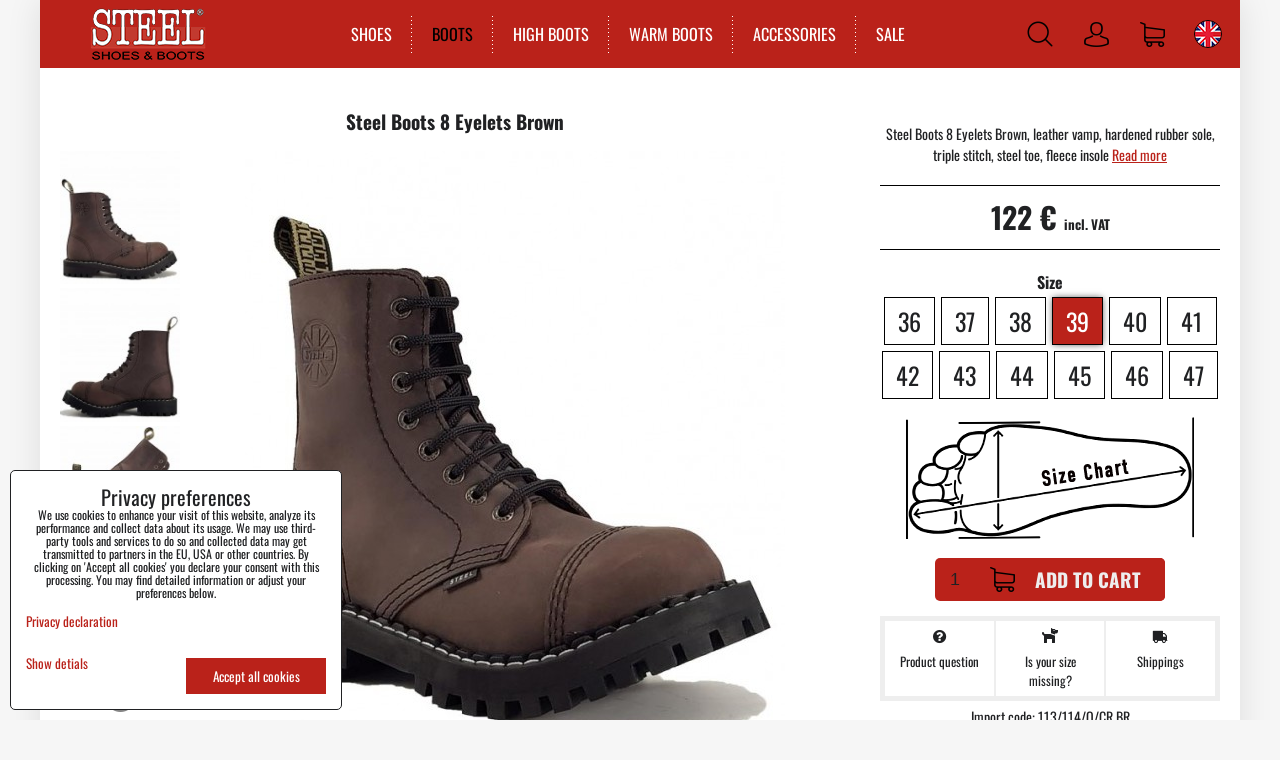

--- FILE ---
content_type: text/html; charset=UTF-8
request_url: https://www.steel-boots.com/p/309/steel-boots-8-eyelets-brown?variant%5B51%5D=233
body_size: 17281
content:
<!DOCTYPE html>
<html lang="en" class="no-js" data-lssid="3a2583e9b0a2">
    <head>
        <meta charset="utf-8">
                <title>Steel Boots 8 Eyelets Brown | STEEL Shoes&Boots</title>
                    <meta name="description" content="Brown 8-hole Steel boots are also suitable for a more official occasion. They are not as extravagant as other models in this Steel ranger series.">
                <meta http-equiv="X-UA-Compatible" content="IE=edge,chrome=1">
	<meta name="MobileOptimized" content="width">
        <meta name="viewport" content="width=device-width,minimum-scale=1.0">
		 
<script data-privacy-group="script">
var FloxSettings = {
'cartItems': {},'cartProducts': {},'cartType': "slider",'loginType': "slider",'regformType': "slider",'langVer': "" 
}; 
 
</script>
<script data-privacy-group="script">
FloxSettings.img_size = { 'min': "50x50",'small': "120x120",'medium': "440x440",'large': "800x800",'max': "1600x1600",'product_antn': "440x440",'product_detail': "800x800" };
</script>
    <template id="privacy_iframe_info">
    <div class="floxIframeBlockedInfo" data-func-text="Functional" data-analytic-text="Analytical" data-ad-text="Marketing" data-nosnippet="1">
    <div class="floxIframeBlockedInfo__common">
        <div class="likeH3">External content is blocked by Privacy options</div>
        <p>Do you want to load external content?</p>
    </div>
    <div class="floxIframeBlockedInfo__youtube">
        <div class="likeH3">Youtube videos are blocked by Privacy options</div>
        <p>Do you want to load Youtube video?</p>
    </div>
    <div class="floxIframeBlockedInfo__buttons">
        <button class="button floxIframeBlockedInfo__once">Allow once</button>
        <button class="button floxIframeBlockedInfo__always" >Allow always - agree with cookie type: </button>
    </div>
    <a class="floxIframeBlockedLink__common" href=""><i class="fa fa-external-link"></i> Open content in a new window</a>
    <a class="floxIframeBlockedLink__youtube" href=""><i class="fa fa-external-link"></i> Open video in a new window</a>
</div>
</template>
<script type="text/javascript" data-privacy-group="script">
FloxSettings.options={},FloxSettings.options.MANDATORY=1,FloxSettings.options.FUNC=2,FloxSettings.options.ANALYTIC=4,FloxSettings.options.AD=8;
FloxSettings.options.fullConsent=15;FloxSettings.options.maxConsent=15;FloxSettings.options.consent=0,localStorage.getItem("floxConsent")&&(FloxSettings.options.consent=parseInt(localStorage.getItem("floxConsent")));FloxSettings.options.sync=1;FloxSettings.google_consent2_options={},FloxSettings.google_consent2_options.AD_DATA=1,FloxSettings.google_consent2_options.AD_PERSON=2;FloxSettings.google_consent2_options.consent=-1,localStorage.getItem("floxGoogleConsent2")&&(FloxSettings.google_consent2_options.consent=parseInt(localStorage.getItem("floxGoogleConsent2")));const privacyIsYoutubeUrl=function(e){return e.includes("youtube.com/embed")||e.includes("youtube-nocookie.com/embed")},privacyIsGMapsUrl=function(e){return e.includes("google.com/maps/embed")||/maps\.google\.[a-z]{2,3}\/maps/i.test(e)},privacyGetPrivacyGroup=function(e){var t="";if(e.getAttribute("data-privacy-group")?t=e.getAttribute("data-privacy-group"):e.closest("*[data-privacy-group]")&&(t=e.closest("*[data-privacy-group]").getAttribute("data-privacy-group")),"IFRAME"===e.tagName){let r=e.src||"";privacyIsYoutubeUrl(r)&&(e.setAttribute("data-privacy-group","func"),t="func"),privacyIsGMapsUrl(r)&&(e.setAttribute("data-privacy-group","func"),t="func")}return"regular"===t&&(t="script"),t},privacyBlockScriptNode=function(e){e.type="javascript/blocked";let t=function(r){"javascript/blocked"===e.getAttribute("type")&&r.preventDefault(),e.removeEventListener("beforescriptexecute",t)};e.addEventListener("beforescriptexecute",t)},privacyHandleScriptTag=function(e){let t=privacyGetPrivacyGroup(e);if(t){if("script"===t)return;"mandatory"===t||"func"===t&&FloxSettings.options.consent&FloxSettings.options.FUNC||"analytic"===t&&FloxSettings.options.consent&FloxSettings.options.ANALYTIC||"ad"===t&&FloxSettings.options.consent&FloxSettings.options.AD||privacyBlockScriptNode(e)}else FloxSettings.options.allow_unclassified||privacyBlockScriptNode(e)},privacyShowPlaceholder=function(e){let t=privacyGetPrivacyGroup(e);var r=document.querySelector("#privacy_iframe_info").content.cloneNode(!0),i=r.querySelector(".floxIframeBlockedInfo__always");i.textContent=i.textContent+r.firstElementChild.getAttribute("data-"+t+"-text"),r.firstElementChild.setAttribute("data-"+t,"1"),r.firstElementChild.removeAttribute("data-func-text"),r.firstElementChild.removeAttribute("data-analytic-text"),r.firstElementChild.removeAttribute("data-ad-text");let o=e.parentNode.classList.contains("blockYoutube");if(e.style.height){let a=e.style.height,c=e.style.width;e.setAttribute("data-privacy-style-height",a),r.firstElementChild.style.setProperty("--iframe-h",a),r.firstElementChild.style.setProperty("--iframe-w",c),e.style.height="0"}else if(e.getAttribute("height")){let n=e.getAttribute("height").replace("px",""),l=e.getAttribute("width").replace("px","");e.setAttribute("data-privacy-height",n),n.includes("%")?r.firstElementChild.style.setProperty("--iframe-h",n):r.firstElementChild.style.setProperty("--iframe-h",n+"px"),l.includes("%")?r.firstElementChild.style.setProperty("--iframe-w",l):r.firstElementChild.style.setProperty("--iframe-w",l+"px"),e.setAttribute("height",0)}else if(o&&e.parentNode.style.maxHeight){let s=e.parentNode.style.maxHeight,p=e.parentNode.style.maxWidth;r.firstElementChild.style.setProperty("--iframe-h",s),r.firstElementChild.style.setProperty("--iframe-w",p)}let u=e.getAttribute("data-privacy-src")||"";privacyIsYoutubeUrl(u)?(r.querySelector(".floxIframeBlockedInfo__common").remove(),r.querySelector(".floxIframeBlockedLink__common").remove(),r.querySelector(".floxIframeBlockedLink__youtube").setAttribute("href",u.replace("/embed/","/watch?v="))):u?(r.querySelector(".floxIframeBlockedInfo__youtube").remove(),r.querySelector(".floxIframeBlockedLink__youtube").remove(),r.querySelector(".floxIframeBlockedLink__common").setAttribute("href",u)):(r.querySelector(".floxIframeBlockedInfo__once").remove(),r.querySelector(".floxIframeBlockedInfo__youtube").remove(),r.querySelector(".floxIframeBlockedLink__youtube").remove(),r.querySelector(".floxIframeBlockedLink__common").remove(),r.querySelector(".floxIframeBlockedInfo__always").classList.add("floxIframeBlockedInfo__always--reload")),e.parentNode.insertBefore(r,e.nextSibling),o&&e.parentNode.classList.add("blockYoutube--blocked")},privacyHidePlaceholderIframe=function(e){var t=e.nextElementSibling;if(t&&t.classList.contains("floxIframeBlockedInfo")){let r=e.parentNode.classList.contains("blockYoutube");r&&e.parentNode.classList.remove("blockYoutube--blocked"),e.getAttribute("data-privacy-style-height")?e.style.height=e.getAttribute("data-privacy-style-height"):e.getAttribute("data-privacy-height")?e.setAttribute("height",e.getAttribute("data-privacy-height")):e.classList.contains("invisible")&&e.classList.remove("invisible"),t.remove()}},privacyBlockIframeNode=function(e){var t=e.src||"";""===t&&e.getAttribute("data-src")&&(t=e.getAttribute("data-src")),e.setAttribute("data-privacy-src",t),e.removeAttribute("src"),!e.classList.contains("floxNoPrivacyPlaceholder")&&(!e.style.width||parseInt(e.style.width)>200)&&(!e.getAttribute("width")||parseInt(e.getAttribute("width"))>200)&&(!e.style.height||parseInt(e.style.height)>200)&&(!e.getAttribute("height")||parseInt(e.getAttribute("height"))>200)&&(!e.style.display||"none"!==e.style.display)&&(!e.style.visibility||"hidden"!==e.style.visibility)&&privacyShowPlaceholder(e)},privacyHandleIframeTag=function(e){let t=privacyGetPrivacyGroup(e);if(t){if("script"===t||"mandatory"===t)return;if("func"===t&&FloxSettings.options.consent&FloxSettings.options.FUNC)return;if("analytic"===t&&FloxSettings.options.consent&FloxSettings.options.ANALYTIC||"ad"===t&&FloxSettings.options.consent&FloxSettings.options.AD)return;privacyBlockIframeNode(e)}else{if(FloxSettings.options.allow_unclassified)return;privacyBlockIframeNode(e)}},privacyHandleYoutubeGalleryItem=function(e){if(!(FloxSettings.options.consent&FloxSettings.options.FUNC)){var t=e.closest(".gallery").getAttribute("data-preview-height"),r=e.getElementsByTagName("img")[0],i=r.getAttribute("src").replace(t+"/"+t,"800/800");r.classList.contains("flox-lazy-load")&&(i=r.getAttribute("data-src").replace(t+"/"+t,"800/800")),e.setAttribute("data-href",e.getAttribute("href")),e.setAttribute("href",i),e.classList.replace("ytb","ytbNoConsent")}},privacyBlockPrivacyElementNode=function(e){e.classList.contains("floxPrivacyPlaceholder")?(privacyShowPlaceholder(e),e.classList.add("invisible")):e.style.display="none"},privacyHandlePrivacyElementNodes=function(e){let t=privacyGetPrivacyGroup(e);if(t){if("script"===t||"mandatory"===t)return;if("func"===t&&FloxSettings.options.consent&FloxSettings.options.FUNC)return;if("analytic"===t&&FloxSettings.options.consent&FloxSettings.options.ANALYTIC||"ad"===t&&FloxSettings.options.consent&FloxSettings.options.AD)return;privacyBlockPrivacyElementNode(e)}else{if(FloxSettings.options.allow_unclassified)return;privacyBlockPrivacyElementNode(e)}};function privacyLoadScriptAgain(e){var t=document.getElementsByTagName("head")[0],r=document.createElement("script");r.src=e.getAttribute("src"),t.appendChild(r),e.parentElement.removeChild(e)}function privacyExecuteScriptAgain(e){var t=document.getElementsByTagName("head")[0],r=document.createElement("script");r.textContent=e.textContent,t.appendChild(r),e.parentElement.removeChild(e)}function privacyEnableScripts(){document.querySelectorAll('script[type="javascript/blocked"]').forEach(e=>{let t=privacyGetPrivacyGroup(e);(FloxSettings.options.consent&FloxSettings.options.ANALYTIC&&t.includes("analytic")||FloxSettings.options.consent&FloxSettings.options.AD&&t.includes("ad")||FloxSettings.options.consent&FloxSettings.options.FUNC&&t.includes("func"))&&(e.getAttribute("src")?privacyLoadScriptAgain(e):privacyExecuteScriptAgain(e))})}function privacyEnableIframes(){document.querySelectorAll("iframe[data-privacy-src]").forEach(e=>{let t=privacyGetPrivacyGroup(e);if(!(FloxSettings.options.consent&FloxSettings.options.ANALYTIC&&t.includes("analytic")||FloxSettings.options.consent&FloxSettings.options.AD&&t.includes("ad")||FloxSettings.options.consent&FloxSettings.options.FUNC&&t.includes("func")))return;privacyHidePlaceholderIframe(e);let r=e.getAttribute("data-privacy-src");e.setAttribute("src",r),e.removeAttribute("data-privacy-src")})}function privacyEnableYoutubeGalleryItems(){FloxSettings.options.consent&FloxSettings.options.FUNC&&(document.querySelectorAll(".ytbNoConsent").forEach(e=>{e.setAttribute("href",e.getAttribute("data-href")),e.classList.replace("ytbNoConsent","ytb")}),"function"==typeof initGalleryPlugin&&initGalleryPlugin())}function privacyEnableBlockedContent(e,t){document.querySelectorAll(".floxCaptchaCont").length&&(e&FloxSettings.options.FUNC)!=(t&FloxSettings.options.FUNC)?window.location.reload():(privacyEnableScripts(),privacyEnableIframes(),privacyEnableYoutubeGalleryItems(),"function"==typeof FloxSettings.privacyEnableScriptsCustom&&FloxSettings.privacyEnableScriptsCustom())}
function privacyUpdateConsent(){ FloxSettings.ga4&&"function"==typeof gtag&&gtag("consent","update",{ad_storage:FloxSettings.options.consent&FloxSettings.options.AD?"granted":"denied",analytics_storage:FloxSettings.options.consent&FloxSettings.options.ANALYTIC?"granted":"denied",functionality_storage:FloxSettings.options.consent&FloxSettings.options.FUNC?"granted":"denied",personalization_storage:FloxSettings.options.consent&FloxSettings.options.FUNC?"granted":"denied",security_storage:FloxSettings.options.consent&FloxSettings.options.FUNC?"granted":"denied",ad_user_data:FloxSettings.google_consent2_options.consent>-1&&FloxSettings.google_consent2_options.consent&FloxSettings.google_consent2_options.AD_DATA?"granted":"denied",ad_personalization:FloxSettings.google_consent2_options.consent>-1&&FloxSettings.google_consent2_options.consent&FloxSettings.google_consent2_options.AD_PERSON?"granted":"denied"});FloxSettings.gtm&&(gtag("consent","update",{ad_storage:FloxSettings.options.consent&FloxSettings.options.AD?"granted":"denied",analytics_storage:FloxSettings.options.consent&FloxSettings.options.ANALYTIC?"granted":"denied",functionality_storage:FloxSettings.options.consent&FloxSettings.options.FUNC?"granted":"denied",personalization_storage:FloxSettings.options.consent&FloxSettings.options.FUNC?"granted":"denied",security_storage:FloxSettings.options.consent&FloxSettings.options.FUNC?"granted":"denied",ad_user_data:FloxSettings.google_consent2_options.consent>-1&&FloxSettings.google_consent2_options.consent&FloxSettings.google_consent2_options.AD_DATA?"granted":"denied",ad_personalization:FloxSettings.google_consent2_options.consent>-1&&FloxSettings.google_consent2_options.consent&FloxSettings.google_consent2_options.AD_PERSON?"granted":"denied"}),dataLayer.push({cookie_consent:{marketing:FloxSettings.options.consent&FloxSettings.options.AD?"granted":"denied",analytics:FloxSettings.options.consent&FloxSettings.options.ANALYTIC?"granted":"denied"},event:"cookie_consent"}));if(FloxSettings.sklik&&FloxSettings.sklik.active){var e={rtgId:FloxSettings.sklik.seznam_retargeting_id,consent:FloxSettings.options.consent&&FloxSettings.options.consent&FloxSettings.options.ANALYTIC?1:0};"category"===FloxSettings.sklik.pageType?(e.category=FloxSettings.sklik.category,e.pageType=FloxSettings.sklik.pageType):"offerdetail"===FloxSettings.sklik.pagetype&&(e.itemId=FloxSettings.sklik.itemId,e.pageType=FloxSettings.sklik.pageType),window.rc&&window.rc.retargetingHit&&window.rc.retargetingHit(e)}"function"==typeof loadCartFromLS&&"function"==typeof saveCartToLS&&(loadCartFromLS(),saveCartToLS());}
const observer=new MutationObserver(e=>{e.forEach(({addedNodes:e})=>{e.forEach(e=>{if(FloxSettings.options.consent!==FloxSettings.options.maxConsent){if(1===e.nodeType&&"SCRIPT"===e.tagName)return privacyHandleScriptTag(e);if(1===e.nodeType&&"IFRAME"===e.tagName)return privacyHandleIframeTag(e);if(1===e.nodeType&&"A"===e.tagName&&e.classList.contains("ytb"))return privacyHandleYoutubeGalleryItem(e);if(1===e.nodeType&&"SCRIPT"!==e.tagName&&"IFRAME"!==e.tagName&&e.classList.contains("floxPrivacyElement"))return privacyHandlePrivacyElementNodes(e)}1===e.nodeType&&(e.classList.contains("mainPrivacyModal")||e.classList.contains("mainPrivacyBar"))&&(FloxSettings.options.consent>0&&!FloxSettings.options.forceShow&&-1!==FloxSettings.google_consent2_options.consent?e.style.display="none":FloxSettings.options.consent>0&&-1===FloxSettings.google_consent2_options.consent?e.classList.add("hideBWConsentOptions"):-1!==FloxSettings.google_consent2_options.consent&&e.classList.add("hideGC2ConsentOptions"))})})});observer.observe(document.documentElement,{childList:!0,subtree:!0}),document.addEventListener("DOMContentLoaded",function(){observer.disconnect()});const createElementBackup=document.createElement;document.createElement=function(...e){if("script"!==e[0].toLowerCase())return createElementBackup.bind(document)(...e);let n=createElementBackup.bind(document)(...e);return n.setAttribute("data-privacy-group","script"),n};
</script>

<meta name="referrer" content="no-referrer-when-downgrade">


<link rel="canonical" href="https://www.steel-boots.com/p/309/steel-boots-8-eyelets-brown">
    

<meta property="og:title" content="Steel Boots 8 Eyelets Brown | STEEL Shoes&amp;Boots">

<meta property="og:url" content="https://www.steel-boots.com/p/309/steel-boots-8-eyelets-brown">
<meta property="og:description" content="Brown 8-hole Steel boots are also suitable for a more official occasion. They are not as extravagant as other models in this Steel ranger series.">

<meta name="twitter:card" content="summary_large_image">
<meta name="twitter:title" content="Steel Boots 8 Eyelets Brown | STEEL Shoes&amp;Boots">
<meta name="twitter:description" content="Brown 8-hole Steel boots are also suitable for a more official occasion. They are not as extravagant as other models in this Steel ranger series.">

    <meta property="og:locale" content="en_US">

        <meta property="og:type" content="product">
    <meta property="og:image" content="https://www.steel-boots.com/resize/e/1200/630/files/8dierkoveboty/8eyebrown/8eyebrown1.jpg">  
    <meta name="twitter:image" content="https://www.steel-boots.com/resize/e/1200/630/files/8dierkoveboty/8eyebrown/8eyebrown1.jpg">
    <link href="https://www.steel-boots.com/resize/e/440/440/files/8dierkoveboty/8eyebrown/8eyebrown1.jpg" rel="previewimage">
<script data-privacy-group="script" type="application/ld+json">
{
    "@context": "https://schema.org",
    "@type": "WebPage",
    "name": "Steel Boots 8 Eyelets Brown | STEEL Shoes&amp;Boots",
    "description": "Brown 8-hole Steel boots are also suitable for a more official occasion. They are not as extravagant as other models in this Steel ranger series.",
    "image": "https://www.steel-boots.com/resize/e/440/440/files/8dierkoveboty/8eyebrown/8eyebrown1.jpg"}
</script>
<link rel="alternate" type="application/rss+xml" title="RSS Feed for www.steel-boots.com" href="/e/rss/news">

<link rel="dns-prefetch" href="https://www.biznisweb.sk">
<link rel="preconnect" href="https://www.biznisweb.sk/" crossorigin>
<style type="text/css">
    

@font-face {
  font-family: 'Oswald';
  font-style: normal;
  font-display: swap;
  font-weight: 400;
  src: local(''),
       url('https://www.biznisweb.sk/templates/bw-fonts/oswald-v49-latin-ext_latin-regular.woff2') format('woff2'),
       url('https://www.biznisweb.sk/templates/bw-fonts/oswald-v49-latin-ext_latin-regular.woff') format('woff');
}


@font-face {
  font-family: 'Oswald';
  font-style: normal;
  font-display: swap;
  font-weight: 700;
  src: local(''),
       url('https://www.biznisweb.sk/templates/bw-fonts/oswald-v49-latin-ext_latin-700.woff2') format('woff2'),
       url('https://www.biznisweb.sk/templates/bw-fonts/oswald-v49-latin-ext_latin-700.woff') format('woff');
}
</style>

<link rel="preload" href="/erp-templates/skins/flat/universal/fonts/fontawesome-webfont.woff2" as="font" type="font/woff2" crossorigin>
<link href="/erp-templates/260119150457/universal.css" rel="stylesheet" type="text/css" media="all">  




  
<script data-privacy-group="regular">
    window.dataLayer = window.dataLayer || [];
    function gtag(){ dataLayer.push(arguments); }
    if(FloxSettings.options) {
        if(FloxSettings.options.consent) {
          gtag('consent', 'default', {
              'ad_storage': (FloxSettings.options.consent & FloxSettings.options.AD)?'granted':'denied',
              'analytics_storage': (FloxSettings.options.consent & FloxSettings.options.ANALYTIC)?'granted':'denied',
              'functionality_storage': (FloxSettings.options.consent & FloxSettings.options.FUNC)?'granted':'denied',
              'personalization_storage': (FloxSettings.options.consent & FloxSettings.options.FUNC)?'granted':'denied',
              'security_storage': (FloxSettings.options.consent & FloxSettings.options.FUNC)?'granted':'denied',
              'ad_user_data': ((FloxSettings.google_consent2_options.consent > -1) && FloxSettings.google_consent2_options.consent & FloxSettings.google_consent2_options.AD_DATA)?'granted':'denied',
              'ad_personalization': ((FloxSettings.google_consent2_options.consent > -1) && FloxSettings.google_consent2_options.consent & FloxSettings.google_consent2_options.AD_PERSON)?'granted':'denied'              
          });
          dataLayer.push({ 'cookie_consent': {
            'marketing': (FloxSettings.options.consent & FloxSettings.options.AD)?'granted':'denied',
            'analytics': (FloxSettings.options.consent & FloxSettings.options.ANALYTIC)?'granted':'denied'
          } });
        } else {
          gtag('consent', 'default', {
              'ad_storage': 'denied',
              'analytics_storage': 'denied',
              'functionality_storage': 'denied',
              'personalization_storage': 'denied',
              'security_storage': 'denied',
              'ad_user_data': 'denied',
              'ad_personalization': 'denied'
          });      
          dataLayer.push({ 'cookie_consent': {
            'marketing': 'denied',
            'analytics': 'denied'
            } 
          });    
        }    
    }
    
    dataLayer.push({
        'pageType' : 'product',
        'value': '101.67',
        'currency': 'EUR',
        'contentIds': ["309_233"]
            });
 
    FloxSettings.currency = 'EUR';
    FloxSettings.gtm = { 'init': true, 'container_id': 'GTM-WPJ3X3Z', 'page_type': 'product' };
    </script>

    <!-- Google Tag Manager HEAD -->
<script data-privacy-group="regular">(function(w,d,s,l,i){w[l]=w[l]||[];w[l].push({'gtm.start':
new Date().getTime(),event:'gtm.js'});var f=d.getElementsByTagName(s)[0],
j=d.createElement(s),dl=l!='dataLayer'?'&l='+l:'';j.async=true;j.src=
'//www.googletagmanager.com/gtm.js?id='+i+dl;f.parentNode.insertBefore(j,f);
})(window,document,'script','dataLayer','GTM-WPJ3X3Z');</script>
 
<script data-privacy-group="mandatory">
    FloxSettings.trackerData = {
                    'cartIds': []
            };
    </script>    <!-- Global site tag (gtag.js) - Google Analytics -->
    <script async src="https://www.googletagmanager.com/gtag/js?id=G-4Y0WK1JPWK" data-privacy-group="regular"></script>    
    <script data-privacy-group="regular">
        window.dataLayer = window.dataLayer || [];
        function gtag(){ dataLayer.push(arguments); }
        if(FloxSettings.options) {
          if(FloxSettings.options.consent) {
            gtag('consent', 'default', {
              'ad_storage': (FloxSettings.options.consent & FloxSettings.options.AD)?'granted':'denied',
              'analytics_storage': (FloxSettings.options.consent & FloxSettings.options.ANALYTIC)?'granted':'denied',
              'functionality_storage': (FloxSettings.options.consent & FloxSettings.options.FUNC)?'granted':'denied',
              'personalization_storage': (FloxSettings.options.consent & FloxSettings.options.FUNC)?'granted':'denied',
              'security_storage': (FloxSettings.options.consent & FloxSettings.options.FUNC)?'granted':'denied',
              'ad_user_data': ((FloxSettings.google_consent2_options.consent > -1) && FloxSettings.google_consent2_options.consent & FloxSettings.google_consent2_options.AD_DATA)?'granted':'denied',
              'ad_personalization': ((FloxSettings.google_consent2_options.consent > -1) && FloxSettings.google_consent2_options.consent & FloxSettings.google_consent2_options.AD_PERSON)?'granted':'denied',
              'wait_for_update': 500
            });  
          } else {
            gtag('consent', 'default', {
              'ad_storage': 'denied',
              'analytics_storage': 'denied',
              'functionality_storage': 'denied',
              'personalization_storage': 'denied',
              'security_storage': 'denied',
              'ad_user_data': 'denied',
              'ad_personalization': 'denied',
              'wait_for_update': 500
            });  
          }
        }
        gtag('js', new Date());
     
        gtag('set', { 'currency': 'EUR' }); 
      
    

    FloxSettings.ga4 = 1;
    FloxSettings.gtagID = 'G-4Y0WK1JPWK';
    gtag('config', 'G-4Y0WK1JPWK',{  'groups': 'ga4' });   

        gtag('config', 'AW-1015970119',{  'send_page_view': false, 'groups': 'ga4' });       
  
    </script>   
 
    <link rel="shortcut icon" href="/files/design/favsteelletter.png">
    <link rel="icon" href="/files/design/favsteelletter.png?refresh" type="image/x-icon">

		<link rel="stylesheet" href="/templates/style.css?v260119150457">
		<style type="text/css">
    

@font-face {
  font-family: 'Oswald';
  font-style: normal;
  font-display: swap;
  font-weight: 400;
  src: local(''),
       url('https://www.biznisweb.sk/templates/bw-fonts/oswald-v49-latin-ext_latin-regular.woff2') format('woff2'),
       url('https://www.biznisweb.sk/templates/bw-fonts/oswald-v49-latin-ext_latin-regular.woff') format('woff');
}


@font-face {
  font-family: 'Oswald';
  font-style: normal;
  font-display: swap;
  font-weight: 700;
  src: local(''),
       url('https://www.biznisweb.sk/templates/bw-fonts/oswald-v49-latin-ext_latin-700.woff2') format('woff2'),
       url('https://www.biznisweb.sk/templates/bw-fonts/oswald-v49-latin-ext_latin-700.woff') format('woff');
}
</style>

        </head>
<body class=" sizetable">
    <noscript class="noprint">
        <div id="noscript">
            Javascript is currently not supported/disabled by this browser. To see this page as it is meant to appear please use a Javascript enabled browser.
            <br>For help see <a href="https://www.enable-javascript.com/" target="_blank">Enable-Javascript.com</a>.
        </div>
    </noscript>
        <!-- Facebook Pixel Code -->
<script type="text/javascript" data-privacy-group="ad">
!function(f,b,e,v,n,t,s){
    if(f.fbq)return;n=f.fbq=function(){
        n.callMethod? n.callMethod.apply(n,arguments):n.queue.push(arguments)
    };
    if(!f._fbq)f._fbq=n;
    n.push=n;n.loaded=!0;n.version='2.0';n.queue=[];t=b.createElement(e);t.async=!0;
    t.src=v;s=b.getElementsByTagName(e)[0];s.parentNode.insertBefore(t,s)
}
(window,document,'script','//connect.facebook.net/en_US/fbevents.js');

    var time = Date.now(),
        eventTime = Math.floor(time / 1000),
        eventId = "PW" + time;   

    fbq('init', '1035545426569327');        
    //console.log('special FB init')
    fbq('track', 'PageView', { }, { 'eventID': eventId });
    FloxSettings.fb_conv = [];
 
    
    function getCookie(name) {
      var value = '; '+document.cookie;
      var parts = value.split('; '+name+'=');
      if (parts.length === 2) return parts.pop().split(';').shift();
      else return null;
    }    
    
    FloxSettings.fb_conv.push({ 
        "event_name": "PageView",
        "event_time": eventTime,
        "event_id": eventId, 
        "event_source_url": window.location.href,
        "action_source": "website",
        "user_data": {
            "fbp": getCookie('_fbp')
        }
    });
    
        
 FloxSettings.currency = 'EUR';FloxSettings.fbremarket = { 'init': true, 'apikey': '1035545426569327' };        
</script>
<!-- End Facebook Pixel Code -->

    <div class="oCont remodal-bg">
                <header class="logo_menu_middle noprint">
            <div class="iCont flex headermain">
	<button class="forMobile menuActivator hiconaction"><img src="/templates/img/menu.png" alt="Menu"><span class="sr-only">Menu</span></button>
	<div class="siteLogo">
		<a class="imglogo" href="/"><img src="/files/design/logo.png" template-warning="file not static!" alt="Logo"></a>	</div>
	<div class="mainmenu">
		     
                            
                
            <ul class="dropdown meinmenuitems">
                    <li class="menuItem">
                <a class="menuLink" href="/shoes"
                   >
                                            
                        SHOES
                                        </a>
                            </li>
                    <li class="menuItem ancestor submenuActive">
                <a class="menuLink select needsclick" href="/boots"
                   >
                                            
                        BOOTS
                        <i class="menuChevron fa fa-chevron-right"></i>                </a>
                                                                 
                            
                
            <ul class="submenu level1">
                    <li class="menuItem">
                <a class="menuLink" href="/boots/6-eyelets-boots"
                   >
                                            
                        6 Eyelets Boots
                                        </a>
                            </li>
                    <li class="menuItem submenuActive">
                <a class="menuLink select" href="/boots/8-eyelets-boots"
                   >
                                            
                        8 Eyelets Boots
                                        </a>
                            </li>
                    <li class="menuItem">
                <a class="menuLink" href="/boots/10-eyelets-boots"
                   >
                                            
                        10 Eyelets Boots
                                        </a>
                            </li>
                </ul>
       
                
                                                </li>
                    <li class="menuItem ancestor">
                <a class="menuLink needsclick" href="/high-boots"
                   >
                                            
                        HIGH BOOTS
                        <i class="menuChevron fa fa-chevron-right"></i>                </a>
                                                                 
                            
                
            <ul class="submenu level1">
                    <li class="menuItem">
                <a class="menuLink" href="/high-boots/15-eyelets-boots"
                   >
                                            
                        15 Eyelets Boots
                                        </a>
                            </li>
                    <li class="menuItem">
                <a class="menuLink" href="/high-boots/20-eyelets-boots"
                   >
                                            
                        20 Eyelets Boots
                                        </a>
                            </li>
                </ul>
       
                
                                                </li>
                    <li class="menuItem">
                <a class="menuLink" href="/warm-boots"
                   >
                                            
                        WARM BOOTS
                                        </a>
                            </li>
                    <li class="menuItem">
                <a class="menuLink" href="/accessories"
                   >
                                            
                        ACCESSORIES
                                        </a>
                            </li>
                    <li class="menuItem">
                <a class="menuLink" href="/sale"
                   >
                                            
                        SALE
                                        </a>
                            </li>
                </ul>
       

	</div>
	<div class="headeractions flex">
		<div class="hactioncont hsearchcont">
			<a href="/e/search" class="hiconaction searchActivator"><img src="/templates/img/search.png" alt="Search"></a>
			<div class="topsearchform">
				    <form action="/e/search" method="get" class="siteSearchForm">
        <div class="siteSearchCont">
            <label> 
                <span>Search</span>
                <input data-pages="Pages" data-products="Products" data-categories="Categories" data-news="News" data-brands="Producer"
                       class="siteSearchInput" id="small-search" 
                       placeholder="Search" name="word" type="text" value=""></label>
                <button type="submit"><span class="invisible">Search</span><i class="fa fa-search"></i></button>
        </div>
            </form>

			</div>
		</div>
		<div class="hactioncont hacccont">
			<a href="/e/login" class="hiconaction"><img src="/templates/img/acc.png" alt="Log in"><span class="sr-only">Log in</span></a>
<ul class="topAccPop">
            <li><a class="sliderLoginActivator" href="/e/login"><i class="fa fa-user"></i> Log in</a></li> 
                <li><a class="sliderRegisterActivator" href="/e/account/register"><i class="fa fa-user-plus"></i> Register</a></li>
    </ul>
		</div>
		<div class="hactioncont hcartcont">
			<a class="hiconaction smallcart sliderCartActivator" href="/e/cart/index"><img src="/templates/img/cart.png" alt="Shopping cart"><spam class="smallCartItems buttonCartInvisible invisible">0</spam></a>
		</div>
		<div class="hactioncont hflagscont">
			<div class="currentlang hiconaction noinvert"><img src="/templates/img/flags/en.png" alt="EN"></div>
<ul class="hflags">
					<li>
			<a href="https://www.steel-obuv.cz/p/309/:r" class="lang">
				<img src="/templates/img/flags/cz.png" alt="CZ">
			</a>
		</li>
							<li>
			<a href="https://www.steel-obuv.sk/p/309/:r" class="lang">
				<img src="/templates/img/flags/sk.png" alt="SK">
			</a>
		</li>
										<li>
			<a href="https://www.steel-stiefel.de/p/309/:r" class="lang">
				<img src="/templates/img/flags/de.png" alt="DE">
			</a>
		</li>
							<li>
			<a href="https://www.steel-bakancs.hu/p/309/:r" class="lang">
				<img src="/templates/img/flags/hu.png" alt="HU">
			</a>
		</li>
							<li>
			<a href="https://www.steel-bocanci.ro/p/309/:r" class="lang">
				<img src="/templates/img/flags/ro.png" alt="RO">
			</a>
		</li>
							<li>
			<a href="https://us.steel-boots.com/p/309/:r" class="lang">
				<img src="/templates/img/flags/us.png" alt="US">
			</a>
		</li>
							<li>
			<a href="https://www.steel-botas.es/p/309/:r" class="lang">
				<img src="/templates/img/flags/es.png" alt="ES">
			</a>
		</li>
			</ul>
		</div>
	</div>
</div>


            
        </header>
                            <div id="main" class="basic">
                <div class="iCont clear">
                    <div id="content" class="mainColumn">
        
 
                        

    
<div id="product-detail" class="boxNP" itemscope itemtype="https://schema.org/Product">
    
    <article class="product boxRow">
            <form class="productForm" data-product-id="309" data-lang-id="4" data-currency-id="3" action="/e/cart/add" method="post">
    <div class="column2detail clear">
        <div class="detailLeftCol">
                <h1 itemprop="name" class="detailTitle">Steel Boots 8 Eyelets Brown</h1>
                                <div class="detailImage wGallery clear">
                    <a class="linkImage productGalleryLink" href="/resize/e/1200/1200/files/8dierkoveboty/8eyebrown/8eyebrown1.jpg" title="Steel Boots 8 Eyelets Brown" target="_blank">
                        <img id="product-image" src="/resize/e/600/600/files/8dierkoveboty/8eyebrown/8eyebrown1.jpg" data-width="600" data-height="600" alt="Steel Boots 8 Eyelets Brown" title="Steel Boots 8 Eyelets Brown" itemprop="image">
                    </a>
											<div class="rotatinggallery">
							    <div data-preview-height="140" class="gallery columns1 clear">
                    <figure class="boxNP galleryItem" itemscope itemtype="https://schema.org/ImageObject">
                            
        <a id="gi-p309-430" 
           class="linkImage productGalleryLink" data-height="140" 
           href="/resize/e/1200/1200/files/8dierkoveboty/8eyebrown/8eyebrown2.jpg" title="Steel Boots 8 Eyelets Brown" data-title="Steel Boots 8 Eyelets Brown" itemprop="contentURL">
                         
            
            
<noscript>
    <img src="/resize/e/140/140/files/8dierkoveboty/8eyebrown/8eyebrown2.jpg" 
         alt="Steel Boots 8 Eyelets Brown"
        title="Steel Boots 8 Eyelets Brown"              itemprop="thumbnailUrl"        >        
</noscript>
<img src="/erp-templates/skins/flat/universal/img/loading.svg"
     data-src="/resize/e/140/140/files/8dierkoveboty/8eyebrown/8eyebrown2.jpg" 
     alt="Steel Boots 8 Eyelets Brown"
     title="Steel Boots 8 Eyelets Brown"     class="flox-lazy-load"      itemprop="thumbnailUrl"          >

                                                          <meta itemprop="url" content="https://www.steel-boots.com/p/309/steel-boots-8-eyelets-brown#gi-p309-430">
                                     </a>
                <figcaption class="galleryItemTitle" itemprop="name">Steel Boots 8 Eyelets Brown</figcaption></figure>
                    <figure class="boxNP galleryItem" itemscope itemtype="https://schema.org/ImageObject">
                            
        <a id="gi-p309-431" 
           class="linkImage productGalleryLink" data-height="140" 
           href="/resize/e/1200/1200/files/8dierkoveboty/8eyebrown/8eyebrown3.jpg" title="Steel Boots 8 Eyelets Brown" data-title="Steel Boots 8 Eyelets Brown" itemprop="contentURL">
                         
            
            
<noscript>
    <img src="/resize/e/140/140/files/8dierkoveboty/8eyebrown/8eyebrown3.jpg" 
         alt="Steel Boots 8 Eyelets Brown"
        title="Steel Boots 8 Eyelets Brown"              itemprop="thumbnailUrl"        >        
</noscript>
<img src="/erp-templates/skins/flat/universal/img/loading.svg"
     data-src="/resize/e/140/140/files/8dierkoveboty/8eyebrown/8eyebrown3.jpg" 
     alt="Steel Boots 8 Eyelets Brown"
     title="Steel Boots 8 Eyelets Brown"     class="flox-lazy-load"      itemprop="thumbnailUrl"          >

                                                          <meta itemprop="url" content="https://www.steel-boots.com/p/309/steel-boots-8-eyelets-brown#gi-p309-431">
                                     </a>
                <figcaption class="galleryItemTitle" itemprop="name">Steel Boots 8 Eyelets Brown</figcaption></figure>
                    <figure class="boxNP galleryItem" itemscope itemtype="https://schema.org/ImageObject">
                            
        <a id="gi-p309-432" 
           class="linkImage productGalleryLink" data-height="140" 
           href="/resize/e/1200/1200/files/8dierkoveboty/8eyebrown/8eyebrown4.jpg" title="Steel Boots 8 Eyelets Brown" data-title="Steel Boots 8 Eyelets Brown" itemprop="contentURL">
                         
            
            
<noscript>
    <img src="/resize/e/140/140/files/8dierkoveboty/8eyebrown/8eyebrown4.jpg" 
         alt="Steel Boots 8 Eyelets Brown"
        title="Steel Boots 8 Eyelets Brown"              itemprop="thumbnailUrl"        >        
</noscript>
<img src="/erp-templates/skins/flat/universal/img/loading.svg"
     data-src="/resize/e/140/140/files/8dierkoveboty/8eyebrown/8eyebrown4.jpg" 
     alt="Steel Boots 8 Eyelets Brown"
     title="Steel Boots 8 Eyelets Brown"     class="flox-lazy-load"      itemprop="thumbnailUrl"          >

                                                          <meta itemprop="url" content="https://www.steel-boots.com/p/309/steel-boots-8-eyelets-brown#gi-p309-432">
                                     </a>
                <figcaption class="galleryItemTitle" itemprop="name">Steel Boots 8 Eyelets Brown</figcaption></figure>
                    <figure class="boxNP galleryItem" itemscope itemtype="https://schema.org/ImageObject">
                            
        <a id="gi-p309-433" 
           class="linkImage productGalleryLink" data-height="140" 
           href="/resize/e/1200/1200/files/8dierkoveboty/8eyebrown/8eyebrown5.jpg" title="Steel Boots 8 Eyelets Brown" data-title="Steel Boots 8 Eyelets Brown" itemprop="contentURL">
                         
            
            
<noscript>
    <img src="/resize/e/140/140/files/8dierkoveboty/8eyebrown/8eyebrown5.jpg" 
         alt="Steel Boots 8 Eyelets Brown"
        title="Steel Boots 8 Eyelets Brown"              itemprop="thumbnailUrl"        >        
</noscript>
<img src="/erp-templates/skins/flat/universal/img/loading.svg"
     data-src="/resize/e/140/140/files/8dierkoveboty/8eyebrown/8eyebrown5.jpg" 
     alt="Steel Boots 8 Eyelets Brown"
     title="Steel Boots 8 Eyelets Brown"     class="flox-lazy-load"      itemprop="thumbnailUrl"          >

                                                          <meta itemprop="url" content="https://www.steel-boots.com/p/309/steel-boots-8-eyelets-brown#gi-p309-433">
                                     </a>
                <figcaption class="galleryItemTitle" itemprop="name">Steel Boots 8 Eyelets Brown</figcaption></figure>
                    <figure class="boxNP galleryItem" itemscope itemtype="https://schema.org/ImageObject">
                        <a class="linkImage ytb productGalleryLink"
                id="gi-p309-723" 
               href="https://www.youtube.com/watch?v=sakH0Tstvgs" itemprop="contentURL">
                
            
<noscript>
    <img src="/resize/ers/140/140/img.youtube.com/vi/sakH0Tstvgs/0.jpg" 
         alt="youtube video"
        title="Steel Boots 8 Eyelets Brown"              itemprop="thumbnailUrl"        >        
</noscript>
<img src="/erp-templates/skins/flat/universal/img/loading.svg"
     data-src="/resize/ers/140/140/img.youtube.com/vi/sakH0Tstvgs/0.jpg" 
     alt="youtube video"
     title="Steel Boots 8 Eyelets Brown"     class="flox-lazy-load"      itemprop="thumbnailUrl"          >
                      
            </a>
                <figcaption class="galleryItemTitle" itemprop="name">Steel Boots 8 Eyelets Brown</figcaption></figure>
            </div>
 
						</div>
					                </div>
                                                        </div>
        <div class="detailRightCol">
            
            

			            <div class="detailShort clear">
				<p itemprop="description">Steel Boots 8 Eyelets Brown, leather vamp, hardened rubber sole, triple stitch, steel toe, fleece insole <span class="movetolong">Read more</span></p>
            </div>
			                        <div class="detailInfo clear detailPriceInfo">
                 
    
<div itemprop="offers" itemscope itemtype="https://schema.org/Offer">
            <link itemprop="itemCondition" href="https://schema.org/OfferItemCondition"
              content="https://schema.org/NewCondition">
                <link itemprop="availability" href="https://schema.org/InStock">
        <meta itemprop="url" content="https://www.steel-boots.com/p/309/steel-boots-8-eyelets-brown">
                            <meta itemprop="priceValidUntil" content="2027-01-21">
                        <p class="price" itemprop="price" content="122">
                    <span class="priceTaxValueNumber">
        122 €    </span>
    <span class="dph">incl. VAT</span>

                <span itemprop="priceCurrency" content="EUR"></span>
            </p>
            </div>
<p class="priceDiscount hasDiscount invisible">
            <span class="tt"><span class="beforeDiscountTaxValue">122 €</span> <span class="vatText">incl. VAT</span></span>
            <span>Discount 
                                        <span class="discountTaxValue">0 €</span>
                            
        </span>
</p>

    <div class="quantDiscountsCont invisible" data-incr="1" data-main-unit="" data-sale-unit="Pair(s)">    
        <h3>Quantity discounts</h3>
        <div class="quantDiscounts">
            <p class="formatkeyCont unitPrice detailQD invisible">
                <span class="QD_text">                
                    <span class="formatkey_number"></span> 
                                                                        Pair(s)
                                                                <span class="QD_more"> and more</span>
                </span>
                <span class="QD_price_cont">
                    <span class="formatkey QD_price"></span>
            /Pair(s)</span>
            </p>
         
                                                
            
                </div>
    </div>

            </div>
            
                                <input type="hidden" name="product_id" value="309">
                																																																																														<div data-needvals="0" class="needSelectVariant disabled">Select variant</div>
																<div class="productVariants boxSimple noprint">
            <p class="productVariantCont">
                                                                    
                
                <span class="productVariant radioVariant">
                    <span class="productVariantTitle">Size</span>
                    <span class="productVariantValues">
                                                                    <label class="galleryItem">
                            <input class="productVariantValue"  data-id="variant-51" 
                                      name="variant[51]" value="230" 
                                      type="radio" title="36"
                                      > 
							                            <span>36</span>
                                                    </label>
                                            <label class="galleryItem">
                            <input class="productVariantValue"  data-id="variant-51" 
                                      name="variant[51]" value="231" 
                                      type="radio" title="37"
                                      > 
							                            <span>37</span>
                                                    </label>
                                            <label class="galleryItem">
                            <input class="productVariantValue"  data-id="variant-51" 
                                      name="variant[51]" value="232" 
                                      type="radio" title="38"
                                      > 
							                            <span>38</span>
                                                    </label>
                                            <label class="galleryItem">
                            <input class="productVariantValue"  data-id="variant-51" 
                                      name="variant[51]" value="233" 
                                      type="radio" title="39"
                                       checked="checked"> 
							                            <span>39</span>
                                                    </label>
                                            <label class="galleryItem">
                            <input class="productVariantValue"  data-id="variant-51" 
                                      name="variant[51]" value="234" 
                                      type="radio" title="40"
                                      > 
							                            <span>40</span>
                                                    </label>
                                            <label class="galleryItem">
                            <input class="productVariantValue"  data-id="variant-51" 
                                      name="variant[51]" value="235" 
                                      type="radio" title="41"
                                      > 
							                            <span>41</span>
                                                    </label>
                                            <label class="galleryItem">
                            <input class="productVariantValue"  data-id="variant-51" 
                                      name="variant[51]" value="236" 
                                      type="radio" title="42"
                                      > 
							                            <span>42</span>
                                                    </label>
                                            <label class="galleryItem">
                            <input class="productVariantValue"  data-id="variant-51" 
                                      name="variant[51]" value="237" 
                                      type="radio" title="43"
                                      > 
							                            <span>43</span>
                                                    </label>
                                            <label class="galleryItem">
                            <input class="productVariantValue"  data-id="variant-51" 
                                      name="variant[51]" value="238" 
                                      type="radio" title="44"
                                      > 
							                            <span>44</span>
                                                    </label>
                                            <label class="galleryItem">
                            <input class="productVariantValue"  data-id="variant-51" 
                                      name="variant[51]" value="239" 
                                      type="radio" title="45"
                                      > 
							                            <span>45</span>
                                                    </label>
                                            <label class="galleryItem">
                            <input class="productVariantValue"  data-id="variant-51" 
                                      name="variant[51]" value="240" 
                                      type="radio" title="46"
                                      > 
							                            <span>46</span>
                                                    </label>
                                            <label class="galleryItem">
                            <input class="productVariantValue"  data-id="variant-51" 
                                      name="variant[51]" value="241" 
                                      type="radio" title="47"
                                      > 
							                            <span>47</span>
                                                    </label>
                      
                
                    </span>
                </span>
                            </p>
     
</div>

					                
			    

		<div class="sizetabletriggercont">
		<a href="#sizetable" class="sizeTableTrigger"><img src="/templates/img/sizes-en.png"></a>
	</div>
	    <div class="productCartContainer">
                            <div class="valErrors"></div>
            <div id="cart-allowed" class="detailInfo noprint">
                <div class="detailCartInfo">
                                            <label>
                            <input name="qty" type="text" class="textInput" value="1">
                        </label>
                        <button type="submit"><img src="/templates/img/cart.png"> Add to Cart</button>
																<div class="chooseFirstTooltip">Select variant</div>
					                </div>
            </div>
        
        <div class="productActions floxListPageCont">
    <p class="productActionCont productQuestionButton">
        <a class="productActionLink" href="#question">
            <i class="fa fa-question-circle"></i>
            <span class="productActionText">Product question</span>
        </a>
    </p>
    <div class="productActionCont myWatchdogsJS productWatchdog"
         data-error-del="Unable to remove watchdog, please try again later." 
         data-confirm-del="Are you sure you want to delete watchdog?" 
         data-error-add="Unable to add a new watchdog, please try again later."
         data-error-validate-add="You have to select at least one watchdog rule to continue."
         data-error-no-variants="You have to select product variant before you can add a new watchdog.">
        <a class="productActionLink productActionLinkWatchdog addWatchdog" href="">
            <span class="">
                <svg aria-hidden="true" focusable="false" data-prefix="fas" data-icon="dog" class="svg-inline--fa fa-dog fa-w-18" role="img" xmlns="http://www.w3.org/2000/svg" viewBox="0 0 576 512"><path fill="currentColor" d="M298.06,224,448,277.55V496a16,16,0,0,1-16,16H368a16,16,0,0,1-16-16V384H192V496a16,16,0,0,1-16,16H112a16,16,0,0,1-16-16V282.09C58.84,268.84,32,233.66,32,192a32,32,0,0,1,64,0,32.06,32.06,0,0,0,32,32ZM544,112v32a64,64,0,0,1-64,64H448v35.58L320,197.87V48c0-14.25,17.22-21.39,27.31-11.31L374.59,64h53.63c10.91,0,23.75,7.92,28.62,17.69L464,96h64A16,16,0,0,1,544,112Zm-112,0a16,16,0,1,0-16,16A16,16,0,0,0,432,112Z"></path></svg>
            </span>
            <span class="productActionText">Is your size missing?</span>
        </a>
                    <div class="productWatchdogAddModal floxCSSModal">
                <div class="floxCSSModalContent">
                    <h3 class="floxCSSModalTitle">You need to login first</h3>
                    <div class="floxCSSModalSimpleContent">
                                                    <ul class="buttons">
                                                                    <li class="buttonContainer">
                                        <a class="button buttonLog sliderLoginActivator" href="/e/login">Log in</a>
                                    </li>
                                                                                                    <li class="buttonContainer">
                                        <a class="button buttonAcc sliderRegisterActivator" href="/e/account/register">Sign up</a>
                                    </li>
                                                            </ul>
                                            </div>
                    <a href="" class="floxCSSModalClose floxCSSModalCloseX"><i class="fa fa-times"></i> <span class="sr-only">Close</span></a>
                </div>
            </div>
            </div>
            <div class="productActionCont productActionCont--shipping">
        <a class="productActionLink productActionLinkShippingsLink" href="">
            <i class="fa fa-truck fa-flip-horizontal"></i>
            <span class="productActionText">Shippings</span>
        </a>
        <div class="floxCSSModal--product-shipping floxCSSModal">
            <div class="floxCSSModalContent">
                <div class="floxCSSModalSimpleContent">
                                            <section class="blockText shippingsTableCont">
                            <div class="userHTMLContent">
                                <h2>Shippings</h2>
                                <p>Delivery options for this product. Adding another product to your shopping cart may change the delivery options.</p>                            
                                                                <table class="shippingsTable shippingsTable--available">
                                    <tbody> 
                                                                                                                     

                                        <tr class="shippingsTableItem shippingsTableItem--18">
                                            <td>
                                                                                                                                                        
    <i class="navIcon fa fa-truck fa-fw imgIcon50"></i>
                            
                                                                                                       
                                            </td> 
                                            <td>
                                                <h4><strong>Courier EU</strong></h4> 
                                                <p class="shippingsTableItemDelivery shippingsTableItemDelivery--hidden" data-title="Latest delivery date: ">
                                                    <span class="shippingsTableItemDeliveryDate"
                                                          data-title="Order deadline:">
                                                                                                                
                                                    </span>                    
                                                </p>
                                                                                                    <p>Delivery to address by courier / 5-7 days</p>
                                                 
                                            </td> 
                                            <td><strong class="shippingsTableItemPrice" data-free="Free">
                                                                                                    15,90 €                                                                                            </strong></td> 
                                        </tr> 
                                                                                                                     

                                        <tr class="shippingsTableItem shippingsTableItem--19">
                                            <td>
                                                                                                                                                        
    <i class="navIcon fa fa-plane fa-fw imgIcon50"></i>
                            
                                                                                                       
                                            </td> 
                                            <td>
                                                <h4><strong>DHL EU</strong></h4> 
                                                <p class="shippingsTableItemDelivery shippingsTableItemDelivery--hidden" data-title="Latest delivery date: ">
                                                    <span class="shippingsTableItemDeliveryDate"
                                                          data-title="Order deadline:">
                                                                                                                
                                                    </span>                    
                                                </p>
                                                                                                    <p>DHL Express / 3-4 days</p>
                                                 
                                            </td> 
                                            <td><strong class="shippingsTableItemPrice" data-free="Free">
                                                                                                    35 €                                                                                            </strong></td> 
                                        </tr> 
                                                                                                                     

                                        <tr class="shippingsTableItem shippingsTableItem--20">
                                            <td>
                                                                                                                                                        
    <i class="navIcon fa fa-plane fa-fw imgIcon50"></i>
                            
                                                                                                       
                                            </td> 
                                            <td>
                                                <h4><strong>DHL World </strong></h4> 
                                                <p class="shippingsTableItemDelivery shippingsTableItemDelivery--hidden" data-title="Latest delivery date: ">
                                                    <span class="shippingsTableItemDeliveryDate"
                                                          data-title="Order deadline:">
                                                                                                                
                                                    </span>                    
                                                </p>
                                                                                                    <p>DHL Express / 3-6 days (not for Russia) 1-2 pairs</p>
                                                 
                                            </td> 
                                            <td><strong class="shippingsTableItemPrice" data-free="Free">
                                                                                                    59 €                                                                                            </strong></td> 
                                        </tr> 
                                                                                                                     

                                        <tr class="shippingsTableItem shippingsTableItem--36">
                                            <td>
                                                                                                                                                        
    <i class="navIcon fa fa-plane fa-fw imgIcon50"></i>
                            
                                                                                                       
                                            </td> 
                                            <td>
                                                <h4><strong>DHL UK</strong></h4> 
                                                <p class="shippingsTableItemDelivery shippingsTableItemDelivery--hidden" data-title="Latest delivery date: ">
                                                    <span class="shippingsTableItemDeliveryDate"
                                                          data-title="Order deadline:">
                                                                                                                
                                                    </span>                    
                                                </p>
                                                                                                    <p>DHL special UK 3-5 days</p>
                                                 
                                            </td> 
                                            <td><strong class="shippingsTableItemPrice" data-free="Free">
                                                                                                    44 €                                                                                            </strong></td> 
                                        </tr> 
                                                                        </tbody> 
                                </table>
                                <template class="shippingsTableItemTemplate">
                                    <tr class="_t-item shippingsTableItem">
                                        <td>
                                            <i class="_t-icon navIcon navIconImg navIconBWSet fa fa-fw" data-img-size="50">
                                                <img src="" alt="Icon">
                                            </i>
                                        </td> 
                                        <td>
                                            <h4><strong class="_t-name"></strong></h4> 
                                            <p class="_t-item-delivery shippingsTableItemDelivery" data-title="Latest delivery date:">
                                                <span class="shippingsTableItemDeliveryDate" data-title="Order deadline:" title="Order deadline: "></span>                    
                                            </p>
                                            <p class="_t-note">DHL special UK 3-5 days</p>
                                        </td> 
                                        <td><strong class="_t-price shippingsTableItemPrice" data-free="Free"></strong></td> 
                                    </tr>                                     
                                </template>
                            </div>
                        </section>
                                    </div>
                <a href="" class="floxCSSModalClose floxCSSModalCloseX"><i class="fa fa-times"></i> <span class="sr-only">Close</span></a>
            </div>
        </div>
    </div>
         
</div>


                                    
                            
                    
                                                        <p class="boxSimple" id="product-import-code">
                        Import code: 113/114/O/CR BR
                    </p>
                            		            <p class="boxSimple" id="warehouse-status-cont">
                Availability:
                <span id="warehouse-status"                        style="color:#007000">
                                            In Stock
                                    </span>
                                <span id="warehouse-delivery-info" class="invisible" data-title="Order deadline: " title="Order deadline: ">
                    <br><i class="fa fa-truck"></i> Delivery date: <span id="warehouse-dd"></span>
                </span>
            </p>
        		                        <div id="box-id-indetail" class="pagebox">
                                                            <div  id="block-1372" class="blockText box blockTextRight">
                                <div class="userHTMLContent">
        
    <p style="text-align: center;">Return Change up to 30 days</p>
</div>
                 
</div>

                             
            </div> 
    
    </div>
        </div>
    </div>
</form>


        </article>
            <div class="productMoreCategory">
        <h3>More from category</h3>
        <ul>
                    <li><a href="/c/steel-boots-8-eyelets">Steel Boots 8 Eyelets</a></li>
                </ul>
    </div>
        
    
<div class="floxTabsCont" id="tabs">
    <ul class="floxTabs">
				<li class="floxTabsItem dlongtab active">
            <a href="#dlong"><span>Product Description</span></a>
        </li>
						<li class="floxTabsItem sizetab ">
            <a href="#sizetable"><span>Size Chart</span></a>
        </li>
		                            <li class="floxTabsItem">
                <a href="#discussion"><span>Discussion (0)</span></a>
            </li>
                            <li class="floxTabsItem">
                <a href="#question"><span>Product question</span></a>
            </li>
            </ul>
        <section class="floxTabsContent active clear" id="dlong">
		<div class="userHTMLContent productDescritionLong">
        
    <p><img title="" src="/files/popisskicascrew/en/skicapopis8eyeen.jpg" alt="st" /></p>
<p>Steel Boots 8 eyelets, leather vamp, hardened rubber sole, triple stitch, steel toe, fleece insole, The shoe height is 20,7 cm, the sole height at the heel is 3,72 cm, the sole height at the toe is 2,41 cm</p>
<p>- women gothic boots</p>
<p>- 8 hole boots in brown</p>
<p>- safety steel cap</p>
<p>- festival fashion boots</p>
<p> </p>
</div>
    </section>
            <section class="floxTabsContent clear " id="sizetable">
		                        <div id="box-id-sizetable" class="pagebox">
                                                            <div  id="block-1366" class="blockText box blockTextRight">
                                <div class="userHTMLContent">
        
    <p style="text-align: center;"><img title="" src="/files/velkostnatabulkageneral.jpg" alt="sizes" /></p>
</div>
                 
</div>

                             
            </div> 
    
    </section>
                    <section class="floxTabsContent clear" id="discussion">
            <div class="productComments">
        <div class="productCommentsList">
                    <div id="comment-form" class="boxSimple commentForm">
    <h2 data-standard-text="New comment" data-answer-text="Answer to">New comment</h2>
    <div id="comment-form-p309" class="commentForm noprint">
    <form action="/p/addcomment/309" method="post">
                
        <div class="valErrors boxSimple"></div>

        <input type="hidden" id="reply-on" name="reply_on" value="">
        <fieldset class="fieldset fieldsetNewline">
            
            <label class="inputLabel
               labelNewline              ">
    <span class="labelText invisible">
        Title:    </span>
            <input class="asd textInput" type="text" name="title" 
               maxlength="255" size="15" 
               value="" placeholder="Title "
               >
                <span class="toolTip">
        <span class="toolTipText">Title</span>
            </span>            
</label>                
            <label class="inputLabel
                            ">
    <span class="labelText invisible">
        Name:<span class="asterix">*</span>    </span>
            <input class="asd textInput" type="text" name="name" 
               maxlength="255" size="15" 
               value="" placeholder="Name *"
               >
                <span class="toolTip">
        <span class="toolTipText">Name</span>
            </span>            
</label>                
            <label class="textareaLabel
               labelNewline              ">
    <span class="labelText invisible">
        Comment:<span class="asterix">*</span>    </span>
            <textarea class="textareaInput" cols="30" rows="4"  name="comment" 
                  placeholder="Comment *"></textarea>        
        <span class="toolTip">
        <span class="toolTipText">Comment</span>
            </span>            
</label> 
        </fieldset>
        
                        <div class="floxCaptchaCont secureimageCaptchaModal floxCSSModal">
        <div class="floxCSSModalContent">
            <h3 class="floxCSSModalTitle">Captcha</h3>
            <div class="floxCSSModalSimpleContent">                
                <img id="p-309" src="/e/humantify.png" alt="i" />
                <div class="newsletterCapCode">
                    <input type="text" name="si" size="10" maxlength="6" />
                    <a href="#" onclick="document.getElementById('p-309').src = '/e/humantify/' + Math.random(); return false"><i class="fa fa-refresh" aria-hidden="true"></i> Image</a>
                </div>
                <button class="button invisible">Submit</button>
            </div>
            <a href="" class="floxCSSModalClose floxCSSModalCloseX"><i class="fa fa-times"></i> <span class="invisible">Close</span></a>                                    
        </div>
    </div>    


                        
        
        <label class="invisible">
            Captcha:
            <input type="text" name="captcha" maxlength="10" value="">
        </label>
        <p class="boxSimple clear sameHeightContainer vertCentered">
            <span class="collumn50 lefted"><span class="asterix">*</span> (Required)</span>
            <span class="collumn50 righted"><button class="submit" type="submit" name="btnSubmit">Submit</button></span>
        </p>   
     </form>
</div>
</div>
        </div>
    <template class="commentsTemplate">
        <article class="_t-comment clear comment">
            <div class="commentTitle clear">
                <h3 class="_t-comment-title"></h3>
                <img class="_t-comment-lang right" src="/erp/images/flags/flat/24/SK.png" alt="">           
            </div>
            <p class="commentTextInfo clear">
                <span class="_t-comment-author commentAuthor"></span><span class="_t-comment-author-comma">,</span>
                <span class="_t-comment-time commentTime"></span>
            </p>
            <p class="_t-comment-text commentText clear"></p>
            <div class="commentFoot clear">     
                            </div>
        </article>
        <a href="#" class="_t-comment-replies productCommentsLoadSubtree"><span>Show more replies</span></a>            
    </template>    
</div>
        </section>
                <section class="floxTabsContent clear" id="question">
            <h2>New product question</h2>
<form action="/p/addquestion/309" method="post" class="productQuestion">
    <div class="valErrors boxSimple"></div>
    
    <input type="hidden" name="product_id" value="309">
    <fieldset class="fieldset fieldsetNewline">
            <div class="valErrors boxSimple"></div>
                          
            <label class="inputLabel
               labelNewline              ">
    <span class="labelText invisible">
        Name:<span class="asterix">*</span>    </span>
            <input class="asd textInput" type="text" name="name" 
               maxlength="255" size="30" 
               value="" placeholder="Name *"
               >
                <span class="toolTip">
        <span class="toolTipText">Name</span>
            </span>            
</label>
            <label class="inputLabel
                            ">
    <span class="labelText invisible">
        Your email:<span class="asterix">*</span>    </span>
            <input class="asd textInput" type="email" name="email" 
               maxlength="255" size="30" 
               value="" placeholder="Your email *"
               >
                <span class="toolTip">
        <span class="toolTipText">Your email</span>
            </span>            
</label>
            <label class="textareaLabel
               labelNewline              ">
    <span class="labelText invisible">
        Your question about product:    </span>
            <textarea class="textareaInput" cols="30" rows="4"  name="question" 
                  placeholder="Your question about product "></textarea>        
        <span class="toolTip">
        <span class="toolTipText">Your question about product</span>
            </span>            
</label>                      
    </fieldset>
    
        <div class="floxCaptchaCont secureimageCaptchaModal floxCSSModal">
        <div class="floxCSSModalContent">
            <h3 class="floxCSSModalTitle">Captcha</h3>
            <div class="floxCSSModalSimpleContent">                
                <img id="product_questions" src="/e/humantify.png" alt="i" />
                <div class="newsletterCapCode">
                    <input type="text" name="si" size="10" maxlength="6" />
                    <a href="#" onclick="document.getElementById('product_questions').src = '/e/humantify/' + Math.random(); return false"><i class="fa fa-refresh" aria-hidden="true"></i> Image</a>
                </div>
                <button class="button invisible">Submit</button>
            </div>
            <a href="" class="floxCSSModalClose floxCSSModalCloseX"><i class="fa fa-times"></i> <span class="invisible">Close</span></a>                                    
        </div>
    </div>    

          
    <label class="invisible">
        Captcha:
        <input type="text" name="captcha" maxlength="10" value="">
    </label>
    <p class="boxSimple clear sameHeightContainer vertCentered">
        <span class="collumn50 lefted"><span class="asterix">*</span> (Required)</span>
        <span class="collumn50 righted"><button class="submit" type="submit" name="btnSubmit">Submit</button></span>
    </p> 
</form>
        </section>
    </div>

         
                    
                                                                                                                                                                                
 
    <div class="productDetailAnalyticsData invisible" data-id="309_233" data-product-id="309" 
         data-name="Steel Boots 8 Eyelets Brown"
         data-price="101.67" 
         data-discount="0" 
         data-has-variants="1" data-variant="Size: 39"                               data-category="Steel Boots 8 Eyelets"></div>


    
</div>

                  
    <div class="productsList boxNP" data-category-title="Alternative products">
        <div class="products alternative">
            <h2 class="alternativeListTitle">Alternative products</h2>
            <ul class="productListFList clear">
                                    
        <li class="productListListItem withImage productListItemJS" data-href="/p/378/damske-tricko-steel-white-eye" data-pid="378">
    <h3 class="productListFListTitle">
        <a class="productListLink" href="/p/378/damske-tricko-steel-white-eye">Women's T-Shirt STEEL Brown Eye</a>
    </h3>
    
            <div class="productListListImage">
            <a                                                                                    data-img-alt="/resize/eq/150/150/files/doplnky/tricka/women/trickobrowneyew15.jpg" data-img-alt-w="150" data-img-alt-h="150"
                                                     class="linkImage productListLink" href="/p/378/damske-tricko-steel-white-eye">
                
        <noscript>
    <img src="/resize/eq/440/440/files/doplnky/tricka/women/trickobrowneyew11x.jpg" 
         alt="Women&#039;s T-Shirt STEEL Brown Eye"
        title="Women&#039;s T-Shirt STEEL Brown Eye"     class=" bw-img-sizer" style="--sizer-width: 150px;--sizer-height: 150px;"                >        
</noscript>
<img src="/erp-templates/skins/flat/universal/img/loading.svg"
     data-src="/resize/eq/440/440/files/doplnky/tricka/women/trickobrowneyew11x.jpg" 
     alt="Women&#039;s T-Shirt STEEL Brown Eye"
     title="Women&#039;s T-Shirt STEEL Brown Eye"     class="flox-lazy-load bw-img-sizer" style="--sizer-width: 150px;--sizer-height: 150px;"               >

            </a>
                    </div>
        <p class="productListListDescription">
        Women's Black T-shirt, large printed brown STEEL logo on the left side. Small printed logo on the...    </p>
                            
        <p class="boxSimple productListListWarehouseStatus productListListDescription">
        Availability: 
        <span 
             style="color:#007000">
             
                In Stock
                    </span>   
    </p>
        
    
    
    <div class="productListListCartInfo">
                                        
                                    <p class="price">            13,90 €  <span class="dph">incl. VAT</span>
        </p>
                                        
                <div class="productListListCart noprint">
                            <a class="button buttonSmall buttonCart productListLink" href="/p/378/damske-tricko-steel-white-eye"><i class="fa fa-shopping-cart"></i>&nbsp;&nbsp;Select variant</a>
                    </div>
                
    <div class="productListItemAnalyticsData invisible" data-id="378" data-product-id="378" data-name="Women&#039;s T-Shirt STEEL Brown Eye" 
         data-price="11.59"
                              data-brand="STEEL Shoes&amp;Boots"                     data-category="Steel Boots 8 Eyelets"                     data-list="Alternative products"
         ></div>
        
    </div>
</li>        
                                    
        <li class="productListListItem withImage productListItemJS" data-href="/p/210/steel-boots-10-eyelets-brown" data-pid="210">
    <h3 class="productListFListTitle">
        <a class="productListLink" href="/p/210/steel-boots-10-eyelets-brown">Steel Boots 10 Eyelets Brown</a>
    </h3>
    
            <div class="productListListImage">
            <a                                                                                    data-img-alt="/resize/eq/150/150/files/10dierkoveboty/10eyebrown/10eyebrown6x.jpg" data-img-alt-w="150" data-img-alt-h="150"
                                                     class="linkImage productListLink" href="/p/210/steel-boots-10-eyelets-brown">
                
        <noscript>
    <img src="/resize/eq/440/440/files/10dierkoveboty/10eyebrown/10eyebrown1.jpg" 
         alt="Steel Boots 10 Eyelets Brown"
        title="Steel Boots 10 Eyelets Brown"     class=" bw-img-sizer" style="--sizer-width: 150px;--sizer-height: 150px;"                >        
</noscript>
<img src="/erp-templates/skins/flat/universal/img/loading.svg"
     data-src="/resize/eq/440/440/files/10dierkoveboty/10eyebrown/10eyebrown1.jpg" 
     alt="Steel Boots 10 Eyelets Brown"
     title="Steel Boots 10 Eyelets Brown"     class="flox-lazy-load bw-img-sizer" style="--sizer-width: 150px;--sizer-height: 150px;"               >

            </a>
                    </div>
        <p class="productListListDescription">
        Steel Boots 10 Eyelets Brown, leather vamp, hardened rubber sole, triple stitch, steel toe,...    </p>
                        <p class="boxSimple productListListIdent productListListDescription">
                Import code: <span class="productListListImportCode"><strong>105/106/CR BR</strong></span>
            </p>            
                        
        <p class="boxSimple productListListWarehouseStatus productListListDescription">
        Availability: 
        <span 
             style="color:#007000">
             
                In Stock
                    </span>   
    </p>
        
    
    
    <div class="productListListCartInfo">
                                        
                                    <p class="price">            133 €  <span class="dph">incl. VAT</span>
        </p>
                                        
                <div class="productListListCart noprint">
                            <a class="button buttonSmall buttonCart productListLink" href="/p/210/steel-boots-10-eyelets-brown"><i class="fa fa-shopping-cart"></i>&nbsp;&nbsp;Select variant</a>
                    </div>
                
    <div class="productListItemAnalyticsData invisible" data-id="210" data-product-id="210" data-name="Steel Boots 10 Eyelets Brown" 
         data-price="110.83"
                                       data-category="Steel Boots 8 Eyelets"                     data-list="Alternative products"
         ></div>
        
    </div>
</li>        
                                    
        <li class="productListListItem withImage productListItemJS" data-href="/p/325/boot-laces-steel-white-140-cm" data-pid="325">
    <h3 class="productListFListTitle">
        <a class="productListLink" href="/p/325/boot-laces-steel-white-140-cm">Boot Laces Steel White 140 cm - For 6 Eyelets Boots</a>
    </h3>
    
            <div class="productListListImage">
            <a                                 class="linkImage productListLink" href="/p/325/boot-laces-steel-white-140-cm">
                
        <noscript>
    <img src="/resize/eq/440/440/files/doplnky/snurkybiele140.jpg" 
         alt="Boot Laces Steel White 140 cm - For 6 Eyelets Boots"
        title="Boot Laces Steel White 140 cm - For 6 Eyelets Boots"     class=" bw-img-sizer" style="--sizer-width: 150px;--sizer-height: 150px;"                >        
</noscript>
<img src="/erp-templates/skins/flat/universal/img/loading.svg"
     data-src="/resize/eq/440/440/files/doplnky/snurkybiele140.jpg" 
     alt="Boot Laces Steel White 140 cm - For 6 Eyelets Boots"
     title="Boot Laces Steel White 140 cm - For 6 Eyelets Boots"     class="flox-lazy-load bw-img-sizer" style="--sizer-width: 150px;--sizer-height: 150px;"               >

            </a>
                    </div>
        <p class="productListListDescription">
        Boot Laces Steel White 140 cm for 6 a 8 Eyelets Boots Steel    </p>
                        <p class="boxSimple productListListIdent productListListDescription">
                Import code: <span class="productListListImportCode"><strong>LACES/WHT/140</strong></span>
            </p>            
                        
        <p class="boxSimple productListListWarehouseStatus productListListDescription">
        Availability: 
        <span 
             style="color:#007000">
             
                In Stock
                    </span>   
    </p>
        
    
    
    <div class="productListListCartInfo">
                                        
                                    <p class="price">            3,20 €  <span class="dph">incl. VAT</span>
        </p>
                                        
                <div class="productListListCart noprint">
                            <form action="/e/cart/add" method="post" class="cartInfo formCartAdd" data-product-id="325" data-value="2.6666666666667">
    <span style="display:none;"><input type="text" name="product_id" value="325"></span>
            
        <label><input class="textInput" name="qty" value="1" type="text">&nbsp;pcs</label> 
        <button type="submit"><i class="fa fa-shopping-cart"></i>&nbsp;&nbsp;Add to Cart</button>
        
</form>

                    </div>
                
    <div class="productListItemAnalyticsData invisible" data-id="325" data-product-id="325" data-name="Boot Laces Steel White 140 cm - For 6 Eyelets Boots" 
         data-price="2.67"
                                       data-category="Steel Boots 8 Eyelets"                     data-list="Alternative products"
         ></div>
        
    </div>
</li>        
                                    
        <li class="productListListItem withImage productListItemJS" data-href="/p/318/shoe-polish-steel-neutral" data-pid="318">
    <h3 class="productListFListTitle">
        <a class="productListLink" href="/p/318/shoe-polish-steel-neutral">Shoe Polish Steel Neutral</a>
    </h3>
    
            <div class="productListListImage">
            <a                                 class="linkImage productListLink" href="/p/318/shoe-polish-steel-neutral">
                
        <noscript>
    <img src="/resize/eq/440/440/files/doplnky/kremneutral.jpg" 
         alt="Shoe Polish Steel Neutral"
        title="Shoe Polish Steel Neutral"     class=" bw-img-sizer" style="--sizer-width: 150px;--sizer-height: 150px;"                >        
</noscript>
<img src="/erp-templates/skins/flat/universal/img/loading.svg"
     data-src="/resize/eq/440/440/files/doplnky/kremneutral.jpg" 
     alt="Shoe Polish Steel Neutral"
     title="Shoe Polish Steel Neutral"     class="flox-lazy-load bw-img-sizer" style="--sizer-width: 150px;--sizer-height: 150px;"               >

            </a>
                    </div>
        <p class="productListListDescription">
        Shoe Polish Steel Neutral    </p>
                        <p class="boxSimple productListListIdent productListListDescription">
                Import code: <span class="productListListImportCode"><strong>Cream/Neutral</strong></span>
            </p>            
                        
        <p class="boxSimple productListListWarehouseStatus productListListDescription">
        Availability: 
        <span 
             style="color:#007000">
             
                In Stock
                    </span>   
    </p>
        
    
    
    <div class="productListListCartInfo">
                                        
                                    <p class="price">            3,90 €  <span class="dph">incl. VAT</span>
        </p>
                                        
                <div class="productListListCart noprint">
                            <form action="/e/cart/add" method="post" class="cartInfo formCartAdd" data-product-id="318" data-value="3.2520325203252">
    <span style="display:none;"><input type="text" name="product_id" value="318"></span>
            
        <label><input class="textInput" name="qty" value="1" type="text">&nbsp;pcs</label> 
        <button type="submit"><i class="fa fa-shopping-cart"></i>&nbsp;&nbsp;Add to Cart</button>
        
</form>

                    </div>
                
    <div class="productListItemAnalyticsData invisible" data-id="318" data-product-id="318" data-name="Shoe Polish Steel Neutral" 
         data-price="3.25"
                                       data-category="Steel Boots 8 Eyelets"                     data-list="Alternative products"
         ></div>
        
    </div>
</li>        
    </ul>
        </div>
    </div>

    
</div>
                </div>
            </div>
                            <footer class="clear iCont noprint">
                   
                                                                                        
<div class="iCont">  
                            
        <div class="footerColumn33">                        <div id="box-id-footer_flat_1" class="pagebox">
                                                                        <div  id="block-1115" class="blockText box blockTextLeft">
                                <div class="userHTMLContent">
        
    <h4><a title="steel contact" href="https://ilencik.flox.sk/en/contact">Contact</a></h4>
<h4><a title="Blog Steel" href="https://ilencik.flox.sk/en/blog">Blog</a></h4>
<h4><a href="https://ilencik.flox.sk/najcastejsi-dotazy" target="_blank"></a><a title="Faq Steel" href="https://ilencik.flox.sk/en/faq">Faq</a></h4>
<p><a title="Wholesale Steel" href="https://ilencik.flox.sk/en/brand-history">Brand History</a></p>
</div>
                 
</div>

                             
            </div> 
    </div>
    
        <div class="footerColumn33">                        <div id="box-id-footer_flat_2" class="pagebox">
                                                            <div  id="block-1116" class="blockText box blockTextRight">
                                <div class="userHTMLContent">
        
    <h4><a title="Steel Boots Delivery" href="https://ilencik.flox.sk/en/delivery">Delivery</a></h4>
<h4><a title="Steel payment" href="https://ilencik.flox.sk/en/payment">Payment</a></h4>
<h4><a title="" href="https://ilencik.flox.sk/en/returns-steel-boots">Returns and Claims</a></h4>
<h4><a style="font-size: 1em;" title="" href="https://ilencik.flox.sk/velikost"></a><a title="Steel Boots Sizes" href="https://ilencik.flox.sk/en/size">Size </a></h4>
</div>
                 
</div>

                             
            </div> 
    </div>
    
        <div class="footerColumn33">                        <div id="box-id-footer_flat_3" class="pagebox">
                                                            <div  id="block-1117" class="blockText box blockTextRight">
                                <div class="userHTMLContent">
        
    <h4><a title="" href="https://ilencik.flox.sk/udaje-spolecnosti"></a><a title="" href="https://ilencik.flox.sk/en/official-info">Official Info</a></h4>
<h4><a title="" href="https://ilencik.flox.sk/ochrana-soukromi-cookies" target="_blank"></a><a title="" href="https://ilencik.flox.sk/en/privacy-cookies">Privacy and Cookies Policy</a></h4>
<h4><a title="" href="https://ilencik.flox.sk/obchodni-podminky" target="_blank"></a><a title="" href="https://ilencik.flox.sk/en/terms-conditions">Terms and Conditions</a></h4>
<p><a title="Tracking Steel Boots" href="https://ilencik.flox.sk/en/tracking">Tracking</a></p>
</div>
                 
</div>

                             
            </div> 
    </div>
    
</div>

            </footer>
				<div class="footerbottom iCont flex">
			                        <div id="box-id-fbottom_left" class="pagebox">
                                                            <div  id="block-1113" class="blockText box blockTextRight">
                                <div class="userHTMLContent">
        
    <p><img title="" src="/files/design/mastercard.png" alt=" " /></p>
<p><img title="" src="/files/design/paypal.png" alt=" " /></p>
<p><img title="" src="/files/design/visa.png" alt=" " /></p>
</div>
                 
</div>

                             
            </div> 
    
			<div class="pagebox centered">
				                        <div id="box-id-fbottom_middle" class="pagebox">
                                                            <div  id="block-1112" class="blockText box blockTextRight">
                                <div class="userHTMLContent">
        
    <p style="text-align: center;">SHOES&amp;BOOTS s.r.o. 2026 all rights reserved</p>
</div>
                 
</div>

                             
            </div> 
    
				<p class="webpage-privacy-links">
    <a href="/e/privacy" class="">Privacy preferences</a>
    
    <a href="/e/privacy/declaration" class="privacy_page__declaration-link">Privacy declaration</a>
</p>

			</div>
			                        <div id="box-id-fbottom_right" class="pagebox">
                                                            <div  id="block-1114" class="blockText box blockTextRight">
                                <div class="userHTMLContent">
        
    <p><a title=" Steel Boots You Tube Channel" href="https://www.youtube.com/user/STEELBOOTS4U" target="_blank"><img src="/files/design/007-youtube.png" alt="odkaz" /></a></p>
<p><a title=" Steel Boots Facebook" href="https://www.facebook.com/steel.boots.shoes/" target="_blank"><img src="/files/design/001-facebook.png" alt="odkaz" /></a></p>
<p><a title=" Steel Boots Instagram" href="https://www.instagram.com/steel.boots/" target="_blank"><img src="/files/design/003-instagram.png" alt="odkaz" /></a></p>
</div>
                 
</div>

                             
            </div> 
    
		</div>
    </div>
	                <div class="mainPrivacyModal mainPrivacyModal--down floxCSSModal">
            <div class="floxCSSModalContent">
                
                <div class="floxCSSModalSimpleContent">
                    <div class="privacy_page" data-nosnippet="1">
    <div class="privacy_page__text">
        <div class="likeH2">Privacy preferences</div>
        We use cookies to enhance your visit of this website, analyze its performance and collect data about its usage. We may use third-party tools and services to do so and collected data may get transmitted to partners in the EU, USA or other countries. By clicking on 'Accept all cookies' you declare your consent with this processing. You may find detailed information or adjust your preferences below.
        <p class="privacy_page__declaration-cont"><a href="/e/privacy/declaration" class="privacy_page__declaration-link">Privacy declaration</a></p>
    </div>
    <div class="privacy_page__buttons-cont">
        <a href="" class="privacy_page__activate-selected">Show detials</a>
        <div class="privacy_page__buttons">
            <button id="cookie_mngr_all" class="button">Accept all cookies</button>
                    </div>
    </div>
    <div class="privacy_page__options privacy_page__options--hide-in-popup">
        
        <div class="floxSwitchCont floxSwitchCont--bw-consent">
            <label class="floxSwitch">
                <input type="hidden" value="1" name="cookie_mngr_mandatory" class="floxSwitchCheck screeninvisible" data-flag="1">
                <span class="floxSwitchChecked"></span>
                <span class="floxSwitchTitle">Mandatory <span class="floxSwitchDetailToggle"><i class="fa fa-fw fa-chevron-down"></i></span></span>
            </label>
                        <div class="floxSwitchDetail screeninvisible">Our webpage stores data on your device (cookies and browser's storages) to identify your session and achieve basic platform functionality, browsing experience and security.</div>
                    </div>
        
                
        <div class="floxSwitchCont floxSwitchCont--bw-consent">
            <label class="floxSwitch">
                <input type="checkbox" name="cookie_mngr_func" class="floxSwitchCheck screeninvisible" data-flag="2">
                <span class="floxSwitchControl"></span>
                <span class="floxSwitchTitle">Functional <span class="floxSwitchDetailToggle"><i class="fa fa-fw fa-chevron-down"></i></span></span>
            </label>
                        <div class="floxSwitchDetail screeninvisible">We may store data on your device (cookies and browser's storages) to deliver non-essential functions that improve your browsing experience, store some of your preferences without having an user account or without being logged-in, use third party scripts and/or sources, widgets etc.</div>
                    </div>
                
                
        <div class="floxSwitchCont floxSwitchCont--bw-consent">
            <label class="floxSwitch">
                <input type="checkbox" name="cookie_mngr_analytic" class="floxSwitchCheck screeninvisible" data-flag="4">
                <span class="floxSwitchControl"></span>
                <span class="floxSwitchTitle">Analytical <span class="floxSwitchDetailToggle"><i class="fa fa-fw fa-chevron-down"></i></span></span>
            </label>
                        <div class="floxSwitchDetail screeninvisible">Use of analytic tools enables us to better understand needs of our visitors and how they use our site. We may use first or third party tools to track or record your browsing of our website, to analyze tools or components you have interacted with or used, record conversion events and similar.</div>
                    </div>
                        
        <div class="floxSwitchCont floxSwitchCont--bw-consent">
            <label class="floxSwitch">
                <input type="checkbox" name="cookie_mngr_ad" class="floxSwitchCheck screeninvisible" data-flag="8">
                <span class="floxSwitchControl"></span>
                <span class="floxSwitchTitle">Marketing <span class="floxSwitchDetailToggle"><i class="fa fa-fw fa-chevron-down"></i></span></span>
            </label>
                        
            <div class="floxSwitchDetail screeninvisible">We may use cookies and third party tools to enhance products' and/or services' offer of ourselves or those of our partners, its relevancy to you, based on products or pages you have visited on this site or on other websites.</div>
                    </div>
                        <div class="floxSwitchCont floxSwitchCont--g-consent-2">
            <label class="floxSwitch">
                <input type="checkbox" name="cookie_mngr_google_consent2_ad_data" class="floxSwitchCheck screeninvisible" data-flag="1">
                <span class="floxSwitchControl"></span>
                <span class="floxSwitchTitle">Ad user data <span class="floxSwitchDetailToggle"><i class="fa fa-fw fa-chevron-down"></i></span></span>
            </label>
                <div class="floxSwitchDetail screeninvisible">You consent to have your user data related to advertising to be sent to Google. <a href="https://business.safety.google/privacy/" target="_blank">More info <i class="fa fa-external-link" aria-hidden="true"></i></a></div>
        </div>
        <div class="floxSwitchCont floxSwitchCont--g-consent-2">
            <label class="floxSwitch">
                <input type="checkbox" name="cookie_mngr_google_consent2_ad_person" class="floxSwitchCheck screeninvisible" data-flag="2">
                <span class="floxSwitchControl"></span>
                <span class="floxSwitchTitle">Ad personalization <span class="floxSwitchDetailToggle"><i class="fa fa-fw fa-chevron-down"></i></span></span>
            </label>
            <div class="floxSwitchDetail screeninvisible">You consent to a personalized advertising. <a href="https://business.safety.google/privacy/" target="_blank">More info <i class="fa fa-external-link" aria-hidden="true"></i></a></div>
        </div>        
                <div class="privacy_page__buttons-cont">        
            <div class="privacy_page__buttons privacy_page__button-selected">
                <button id="cookie_mngr_selected" class="button">Accept selected</button>
            </div>
        </div>
    </div>        
</div> 
                </div>
            </div>
        </div>
                <div class="mainPrivacyDeclarationModal floxCSSModal">
        <div class="floxCSSModalContent">
            <div class="floxCSSModalSimpleContent">

            </div>
            <a href="" class="floxCSSModalClose floxCSSModalCloseX"><i class="fa fa-times"></i> <span class="invisible">Close</span></a>                                                
        </div>
    </div>




<div class="annoyerBarCont"></div>
<div id="slider-overlay" title="Loading"></div>
<div id="slider">
        <div id="slider-login" class="sliderContent">
        <div class="formInput formLogin">
        <form action="/e/login" method="post" data-ajax-url="/e/login/ajax_login" data-action="/e/login/auth/q5e4z143d7m8gftd8588846piu/en">
        <div class="box boxColored loginbox noprint">    
            <h3>Login</h3>
            <div class="valErrors boxSimple"></div>
            
            <p class="clear">
                <label class="inputLabel
               labelNewline              ">
    <span class="labelText invisible">
        Email:<span class="asterix">*</span>    </span>
            <input class="asd textInput" type="email" name="username" 
               maxlength="255" size="15" 
               value="" placeholder="Email *"
                 required="required">
                <span class="toolTip">
        <span class="toolTipText">Email</span>
            </span>            
</label>
                <label class="inputLabel
               labelNewline              ">
    <span class="labelText invisible">
        Password:<span class="asterix">*</span>    </span>
            <input class="asd textInput" type="password" name="password" 
               maxlength="255" size="15" 
               value="" placeholder="Password *"
                 required="required">
        <span class="showPass invisible"><i class="fa fa-fw fa-eye"></i></span>        <span class="toolTip">
        <span class="toolTipText">Password</span>
            </span>            
</label>  
            </p>
            
            <p class="boxSimple">
                <button class="submit submitLog" type="submit">Login</button>
            </p>
        </div>
             <div class="box boxColored loginbox noprint">        
            <ul class="buttons buttonsHeader">
                                <li class="buttonContainer">
                    <a href="/e/login/forgotten_password" class="buttonBasic sliderForgottenPasswordActivator">Forgotten password</a>
                </li>	
                                                    <li class="buttonContainer">
                        <a href="/e/account/register" class="buttonBasic  sliderRegisterActivator">Sign up</a>
                    </li>
                            </ul>
        </div>
                
    </form>
    </div>        
            
    </div>
    <div id="slider-forgotten-password" class="sliderContent">
    </div>
        
        <div id="slider-register" class="sliderContent">
        </div>
    <div id="slider-cart" class="sliderContent sliderNP">
</div>
</div> 
    
     

<div id="fb-root"></div>
   
    
              
    
                            
        
    
    <script src="https://www.biznisweb.sk/erp-templates/43917/ca7b/flatplugins.js" data-privacy-group="script"></script>
    
        
        
               
                    
                                            
                 
    
    
    <script src="https://www.biznisweb.sk/erp-templates/47707/0d9c/flat.js" data-privacy-group="script"></script>
      

 



<!-- GTM-WPJ3X3Z -->
<!-- Google Tag Manager BODY -->
<noscript><iframe src="//www.googletagmanager.com/ns.html?id=GTM-WPJ3X3Z"
height="0" width="0" style="display:none;visibility:hidden"></iframe></noscript>
             <!-- Global site tag (gtag.js) - Google AdWords: AW-1015970119 -->
                <script data-privacy-group="regular"> 
          
            

                            gtag('event', 'page_view', {
                    'send_to': 'AW-1015970119',
                     'dynx_prodid': '309_233',                    'dynx_pagetype': 'product'
                    , 'dynx_totalvalue': 101.67                    , 'dynx_category': 'Steel Boots 8 Eyelets'                    , 'isSaleItem': false                });
                    </script>
        <script data-privacy-group="regular">
            FloxSettings.currency = 'EUR';
            FloxSettings.adwords = { 'gtag': true, 'conversion_id': 'AW-1015970119', 'page_type': 'offerdetail' }; 
        </script>
        
    

   
	<script src="/templates/script.js?v260119150457" data-privacy-group="script"></script>
</body>
</html>


--- FILE ---
content_type: text/css;charset=UTF-8
request_url: https://www.steel-boots.com/templates/style.css?v260119150457
body_size: 4163
content:
.iCont {
	box-sizing: border-box;
	max-width: 1200px;
	width: 100%;
	margin: 0 auto;
	padding: 0 15px;
}

#content {
    padding: 0;
    border: none;
}

body {
	background: #f6f6f6;
}

.oCont {
	box-shadow: 0 0 2rem rgba(0,0,0,.1);
}

.flex {
	display: flex;
}

.button, .submit, .buttonBasic:not(.buttonAlternate) {
	color: #fff;
}

h1 {
	text-align: center;
}

@media only screen and (max-width: 1000px) {
	.forDesktop {
		display: none !important;
	}
}
@media only screen and (min-width: 1000px) {
	.forMobile {
		display: none !important;
	}
	.iCont {
		padding: 0 20px;
	}
}

/* header */
.headermain {
	background: #ba221a;
	align-items: center;
	justify-content: space-between;
	padding: .5rem;
	position: relative;
	z-index: 11;
}
#banner {
	border: none;
}

.hacccont, .hflagscont {
	position: relative;
}
.topAccPop, .hflags {
	background: #fff;
	box-shadow: 0 3px 6px rgba(0,0,0,.25);
	list-style: none;
	position: absolute;
	top: 100%;
	left: 50%;
	margin-top: 0;
	transform: scaleY(.5);
	transform-origin: top;
	opacity: 0;
	transition: .15s;
	visibility: hidden;
}
.topAccPop {
	margin-left: -100px;
	width: 200px;
}
.hflags {
	margin-left: -22px;
	width: 44px;
	text-align: center;
}
.hflags li a,
.topAccPop li a {
	display: block;
	padding: 6px 8px;
	font-size: 0.875rem;
}
.topAccPop li a:hover {
	color: #000;
	text-decoration: none;
}
.hacccont:hover .topAccPop, .hflagscont:hover > .hflags {
	transform: scaleY(1);
	visibility: visible;
	opacity: 1;
}
.hflags img {
	vertical-align: middle;
}
.currentlang img {
    border: 1px solid;
    border-radius: 30px;
}
.hflags li a:hover {
	background: rgba(0,0,0,.05);
}

.menuActivator {
	background: transparent;
	border: none;
	margin-right: .5rem;
}
.menuActivator img {
	max-width: 26px;
}

.hactioncont {
    margin-left: .5rem;
}
.hiconaction {
    display: flex;
    width: 3rem;
    height: 3rem;
    align-items: center;
    justify-content: center;
	border-radius: 3rem;
	transition: .15s;
}
.hiconaction img {
	transition: .15s;
}
.hiconaction:hover, .hiconaction.actived {
	background: #00000022;
}
.hiconaction:not(.noinvert):hover img, .hiconaction.actived img {
	filter: invert(1);
}

.hsearchcont {
	position: relative;
}
.topsearchform {
	position: absolute;
	padding: .75rem;
	width: 300px;
	box-sizing: border-box;
	background: #fff;
	z-index: 2;
	right: -100px;
	opacity: 0;
	transform-origin: top;
	visibility: hidden;
	transform: scaleY(0);
	transition: .15s;
	box-shadow: 0 3px 6px rgba(0,0,0,.25);
}
.topsearchform.actived {
	opacity: 1;
	transform: scaleY(1);
	visibility: visible;
}
.topsearchform .siteSearchCont {
	position: relative;
}
.topsearchform .siteSearchCont label {
	display: block;
	width: 100%;
}
.topsearchform .siteSearchCont input {
	height: 2.25rem;
	line-height: 2.25rem;
	border: 1px solid #000;
	padding: 0 3rem 0 1rem;
	box-sizing: border-box;
	width: 100%;
}
.topsearchform .siteSearchCont label span {
	display: none;
}
.topsearchform .siteSearchCont button {
	position: absolute;
	top: 0;
	bottom: 0;
	right: 0;
	width: 3rem;
	text-align: center;
	padding: 0;
	margin: 0;
	border: none;
	background: #000;
	color: #fff;
	cursor: pointer;
}
.siteLogo {
	text-align: center;
	flex-shrink: 1;
}

/* menu */
.mainmenu {
	z-index: 10;
	position: relative;
}
.mainmenu ul {
	margin: 0;
	list-style: none;
}
.msubmenu, .submenu, .cSubmenu {
	display: none;
}

.menuLink {
	display: block;
	padding: 8px 20px;
	position: relative;
}
.menuItem:hover > .menuLink, .menuLink.select {
	color: #000 !important;
	text-decoration: none;
	background: transparent;
}

.submenu .menuLink {
	padding: 7px 12px;
	color: #ba221a;
	font-size: 0.875rem;
}
.submenu .menuItem:hover > .menuLink, .submenu .menuLink.select {
	color: #000;
}
.mainmenu .submenu {
	background: #fff;
}

@media only screen and (min-width: 1000px) {
	.mainmenu > .dropdown {
		display: flex;
		align-items: center;
		flex-flow: row wrap;
	}
	.mainmenu .menuLink > .menuChevron {
		display: none;
	}
	.mainmenu .menuItem {
		position: relative;
	}
	.mainmenu .submenu {
		position: absolute;
		width: 200px;
		top: 100%;
		left: 0;
		box-shadow: 0 3px 6px rgba(0,0,0,.25);
	}
	.mainmenu .submenu .submenu {
		top: 0;
		left: 100%;
	}
	.mainmenu .menuItem:hover > .submenu {
		display: block;
	}

	.mainmenu > .dropdown > .menuItem:not(:last-child) {
		background-image: linear-gradient(#fff 15%, rgba(255,255,255,0) 0%);
		background-position: right;
		background-size: 1px 4px;
		background-repeat: repeat-y;
	}

	.siteLogo {
		flex: 1;
		max-width: 200px;
	}
}
@media only screen and (max-width: 1001px) {
	.mainmenu {
		position: absolute;
		top: 100%;
		left: 0;
		right: 0;
		background: #ba221a;
		border-top: 1px solid #000;
		display: none;
	}
	.headermain {
		justify-content: flex-start;
	}
	.headeractions {
		margin-left: auto;
	}
	.menuLink.select + .submenu {
		display: block;
	}
	.menuLink {
		border-bottom: 1px solid #000 !important;
		position: relative;
		padding: 8px 12px;
	}

	.menuChevron {
		position: absolute;
		top: 0;
		right: 0;
		width: 3rem;
		height: 100%;
		display: flex;
		justify-content: center;
		align-items: center;
	}
	.mainmenu.actived {
		display: block;
	}
}

@media only screen and (max-width: 460px) {
	.headermain {
		padding-bottom: 50px;
		justify-content: space-between;
	}
	.hsearchcont, .hacccont {
		position: static;
		margin: 0;
	}
	.searchActivator, .hacccont > a {
		position: absolute;
		bottom: 5px;
		left: 50%;
		width: 2.5rem;
		height: 2.5rem;
		margin-left: -3rem;
	}
	.hacccont > a {
		left: 50%;
		margin-left: 0.5rem;
	}
	.searchActivator img, .hacccont > a > img {
		max-width: 22px;
	}
	.topsearchform {
		top: 100%;
		left: 0;
		right: 0;
		width: 100%;
	}
	.headeractions {
		margin-left: 0;
	}
	.mainmenu.actived {
		top: calc(100% - 40px);
	}
	.hactioncont.hflagscont {
		position: absolute;
		bottom: 2px;
	}
}

.siteLogo img {
	max-width: 100%;
	vertical-align: middle;
}

.smallcart {
    position: relative;
}
.smallCartItems {
    width: 20px;
    height: 20px;
    background: #000;
    color: #fff;
    font-size: 10px;
    line-height: 19px;
    text-align: center;
    border-radius: 16px;
    position: absolute;
    top: 3px;
    right: 2px;
}

/* class odkazy1 */
.odkazy1 .directoryListItem {
    padding: 0;
    border: none;
}
.odkazy1 .directoryListItemTitle {
	display: none;
}
.odkazy1 img {
	vertical-align: middle;
	transition: .25s;
}
.odkazy1 .directoryListImageLink {
	overflow: hidden;
}
.odkazy1 .directoryListItem:hover img {
	transform: scale(1.05);
	filter: grayscale(.75);
}

/* footer */
footer.iCont {
	padding: 20px 15px;
}

.footerbottom {
	background: #ba221a;
	color: #fff;
}
.footerbottom a {
	color: #fff;
}
.footerbottom {
	align-items: center;
	justify-content: space-between;
	padding-bottom: 5px;
}
.footerbottom .pagebox {
	margin: 0;
}

.footerbottom img {
	vertical-align: middle;
}
.footerbottom p {
	display: inline-flex;
	margin: 5px;
	align-self: center;
}

@media only screen and (max-width: 800px) {
	.footerbottom {
		flex-direction: column;
	}
	#box-id-fbottom_right {
		order: -1;
	}
}

/* grid */
.productListFGridItem {
	width: calc(50% - 5px) !important;
	margin-left: 10px !important;
	border: none;
	clear: none !important;
	text-align: center;
	padding-bottom: 25px;
	padding-top: 10px;
	box-shadow: inset 0px -5px 3px -3px rgba(0,0,0,.25), 0 -4px 3px -2px #888;
	position: relative;
}
.productListFGrid.columns3>.productListFGridItem:nth-child(2n+1) {
	clear: left !important;
	margin-left: 0 !important;
}
@media only screen and (min-width: 680px) {
	.productListFGrid.columns3>.productListFGridItem {
		width: calc(33.3% - calc(20px / 3)) !important;
	}
	.productListFGrid.columns3>.productListFGridItem:nth-child(2n+1) {
		clear: none !important;
		margin-left: 10px !important;
	}
	.productListFGrid.columns3>.productListFGridItem:nth-child(3n+1) {
		clear: left !important;
		margin-left: 0 !important;
	}
}

.grpricing {
	width: 180px;
	max-width: 100%;
	border: solid black;
	border-width: 1px 0;
	display: inline-block;
	padding: 6px 5px 8px;
	box-sizing: border-box;
}
.grpricing .price {
    font-size: 1.5rem;
    font-weight: 600;
    line-height: 1;
}
.grpricing .price span {
	font-weight: 400;
}
.grpricing .priceDiscount {
	margin-top: 0;
	font-size: 12px;
}
.productListGridWarehouseStatus2 {
    margin: 10px 0;
}
.productListFGridTitle2 .productListLink {
	color: #000;
}

.productListFGridImage2 img {
	vertical-align: middle;
	max-width: 100%;
}
.productListFGridImage2 {
	position: relative;
	margin-bottom: 10px;
}
.productListFGridImage2 .indicators {
    top: 10px;
    left: 10px;
    position: absolute;
    display: flex;
    flex-direction: column;
    align-items: flex-start;
}

.productListFGridTitle2 .productListLink::after {
	content: '';
	display: block;
	position: absolute;
	left: 0;
	top: 0;
	width: 100%;
	height: 100%;
	opacity: 0;
	pointer-events: none;
	background: #000;
	z-index: 1;
	transition: .15s;
}
.productListFGridItem:hover .productListFGridTitle2 .productListLink::after {
	opacity: 0.035;
}

.productListTitleCont {
    display: block;
}
.productListTitleCont {
    display: block;
    text-align: center;
	margin: 15px 0;
	padding: 5px 0;
}
.productListTitle, .productListCount {
    display: inline;
}
.productListCount {
	background: transparent;
	padding: 0;
	margin: 0;
	border: none;
}
.productListCount::before {
	content: '(';
}
.productListCount::after {
	content: ')';
}

.productListAvailVariants .productListAvailVariantList {
	position: absolute;
	bottom: 10px;
	left: 10px;
	right: 10px;
    margin: 0;
    justify-content: center;
	gap: 5px;
	opacity: 0;
	transition: opacity .15s;
}
.productListAvailVariants--show .productListAvailVariant {
    margin: 0;
    justify-content: center;
}
.productListFGridItem:hover .productListAvailVariantList {
	opacity: 1;
}

/* detail */
.detailRightCol {
	text-align: center;
}
.movetolong {
	color: #ba221a;
	text-decoration: underline;
	cursor: pointer;
}
.detailInfo {
    background: transparent;
    text-align: center;
    padding: 0;
}
.detailPriceInfo {
    padding: 17px 10px;
    border: solid black;
    border-width: 1px 0;
	margin-top: 20px;
	margin-bottom: 20px;
}
.detailPriceInfo .price {
	line-height: 1;
}
.detailPriceInfo >.priceDiscount {
	margin: 0;
	line-height: 1.25;
}
.detailPriceInfo .priceTaxValueNumber {
	font-weight: bold;
}

.productVariantCont>.productVariant {
	flex-direction: column;
}
.productVariant .productVariantTitle,
.productCombinations > h3 {
	width: 100%;
	padding: 0;
	font-size: 16px;
	font-weight: 700;
}
.productVariant .productVariantValues, .productCombinations>.productCombList {
	flex-direction: row;
	flex-wrap: wrap;
	width: auto;
	justify-content: center;
	margin-left: -3px;
	margin-right: -3px;
	margin-top: 0;
}
.productVariant .productVariantValues select {
	padding: 8px 10px;
	text-align-last: center;
	border: 1px solid #000;
	background: #fff;
}
.productComb .variantName {
	margin-right: 4px;
}

.productCombinations.isMultiVarComb>.productCombList>.productComb {
	font-size: 0.875rem;
}

.radioVariant:not(.withImageValues) .productVariantValues .galleryItem,
.productCombinations>.productCombList>.productComb {
    display: block;
    width: auto;
    padding: 5px;
    font-size: 1.5rem;
    position: relative;
    border: 1px solid #000;
    padding: 5px 13px;
	margin: 3px;
	z-index: 0;
	cursor: pointer;
}
.productCombinations>.productCombList>.productComb {
	max-width: unset;
	position: relative;
	padding: 0;
	transition: box-shadow .15s, color .15s, background-color .15s;
}
.productCombinations .productCombName {
	width: auto;
	text-align: center;
	padding: 5px 13px;
}
.productCombinations>.productCombList>.productComb input {
	position: absolute;
	opacity: 0;
	pointer-events: none;
}
.productComb .productCombText > p,
.productComb .productCombCartCont {
	display: none;
}
.productCombinations .productCombText>ul {
	margin-left: 0;
	font-size: 1em;
}

.productVariant .productVariantValues.customVarGallery {
    display: grid;
    grid-template-columns: repeat( auto-fit, minmax(60px, 1fr) );
    grid-gap: 6px;
}
.radioVariant.withImageValues .productVariantValues .galleryItem {
	position: relative;
	padding: 3px;
	z-index: 0;
	border: 1px solid #000;
	display: flex;
	justify-content: center;
	align-items: center;
	margin: 0;
	cursor: pointer;
}
.radioVariant.withImageValues .productVariantValues .galleryItem img {
	border: none !important;
	vertical-align: middle;
}

.productCombinations {
	margin-top: 10px;
}

.radioImgTtip {
	opacity: 0;
	visibility: hidden;
	position: absolute;
	bottom: 100%;
	left: 50%;
	width: 160px;
	box-sizing: border-box;
	padding: 10px;
	border-radius: 5px;
	pointer-events: none;
	transition: .15s;
	display: flex !important;
	flex-direction: column;
	align-items: center;
	z-index: 1;
	background: #000;
	color: #fff !important;
	margin-left: -80px;
	margin-bottom: 10px;
}
.radioImgTtip img {
	max-width: 100%;
	margin-bottom: 5px;
}
.radioVariant.withImageValues .productVariantValues .galleryItem:hover .radioImgTtip {
	opacity: 1;
	visibility: visible;
}


.radioVariant .productVariantValues .galleryItem input {
	opacity: 0;
	position: absolute;
	top: 0;
	left: 0;
}
.radioVariant .productVariantValues .galleryItem input + span::before {
	content: '';
	display: block;
	position: absolute;
	top: 0;
	left: 0;
	width: 100%;
	height: 100%;
	background: transparent;
	z-index: -1;
	transition: .15s;
}
.radioVariant .productVariantValues .galleryItem input:checked + span,
.productCombinations>.productCombList>.productComb.selected {
	color: #fff;
}
.radioVariant .productVariantValues .galleryItem input:checked + span::before,
.productCombinations>.productCombList>.productComb.selected {
	background: #ba221a;
}
.radioVariant .productVariantValues .galleryItem:hover input + span::before,
.radioVariant .productVariantValues .galleryItem input:checked + span::before,
.productCombinations>.productCombList>.productComb.selected,
.productCombinations>.productCombList>.productComb:not(.disabledComb):hover {
	box-shadow: 0 0 7px rgba(0,0,0,.75);
}
.productCombinations>.productCombList>.productComb.disabledComb {
	background-image: linear-gradient(to bottom left,rgba(0,0,0,0) 0,rgba(0,0,0,0) calc(50% - 1px),rgba(0,0,0,1) 50%,rgba(0,0,0,0) calc(50% + 1px),rgba(0,0,0,0) 100%);
}
.productCombinations>.productCombList>.productComb.disabledComb.selected {
	background-image: linear-gradient(to bottom left,rgba(0,0,0,0) 0,rgba(0,0,0,0) calc(50% - 1px),rgba(255,255,255,1) 50%,rgba(0,0,0,0) calc(50% + 1px),rgba(0,0,0,0) 100%);
}
.productVariant .productVariantValues select:focus, .productVariant .productVariantValues select:hover {
	box-shadow: 0 0 6px rgba(0,0,0,.35);
}

.sizetabletriggercont {
    margin-top: 15px;
}
.sizetabletriggercont img {
	max-width: 100%;
}

.detailTitle {
    text-align: center;
}

#product-detail .floxTabs {
    padding: 0;
    background: #ba221a;
    text-align: center;
}
#product-detail .floxTabsItem {
	padding: 8px 20px;
	text-transform: uppercase;
	font-size: 1rem;
}
#product-detail .floxTabsItem a {
	color: #fff;
}
#product-detail .floxTabsItem.active {
	background: transparent;
	border: none;
}
#product-detail .floxTabsItem.active a {
	color: #000;
}
#product-detail .floxTabsContent {
	padding: 20px 0;
	background: transparent;
}

#product-detail .floxTabsCont {
	margin-top: 25px;
}

.detailCartInfo {
    text-align: center;
    background: #ba221a;
    display: inline-flex;
    align-items: center;
    border-radius: 5px;
	margin: 0;
}
.detailCartInfo .textInput {
	text-align: center;
	background: transparent !important;
	border: none;
	font-size: 18px;
	margin-right: 0;
}
.detailCartInfo img {
	vertical-align: middle;
	margin-right: 20px;
}
.detailCartInfo button {
    display: inline-flex;
    align-items: center;
	padding: 7px 24px 7px 15px;
	border-radius: 0 5px 5px 0;
}
.detailCartInfo button:hover img {
	filter: invert(1);
}
.disabled .detailCartInfo button {
	opacity: 0.5;
}

.productCartContainer .boxSimple {
    margin: 5px 0 0;
}
#box-id-indetail {
    margin-top: 10px;
}

@media only screen and (min-width: 680px) {
	.detailRightCol {
		width: 340px;
		padding-left: 30px;
		vertical-align: top;
	}
}

/* detail gallery */
.detailImage {
	position: relative;
}

.rotatinggallery {
	float: left;
    width: 120px;
    display: block;
    vertical-align: top;
}
.rotatinggallery .galleryItemTitle {
    display: none;
}
.wGallery > .linkImage {
    max-width: calc(100% - 124px);
}
.rotatinggallery .gallery {
    display: block;
}
.rotatinggallery .bx-wrapper {
    margin: 0 auto;
    overflow: visible;
}
.rotatinggallery .gallery .galleryItem {
	margin-bottom: 4px;
}
.rotatinggallery > .gallery > .galleryItem:nth-child(n+5) {
	display: none;
}
.rotatinggallery .galleryItem > .linkImage {
	padding: 0;
}
.rotatinggallery .galleryItem > .linkImage img {
	margin: 0 auto;
}

.rotatinggallery .bx-prev {
	left: -8px;
}
.rotatinggallery .bx-next {
	right: -8px;
}
.vertical .bx-wrapper .bx-controls-direction .bx-next {
    left: 0;
    right: 0;
    transform: rotate(90deg);
    bottom: -16px;
    top: auto;
    margin: auto;
}
.vertical .bx-wrapper .bx-controls-direction .bx-prev {
    position: absolute;
    left: 0;
    right: 0;
    transform: rotate(90deg);
    top: -16px;
    margin: auto;
}

.wGallery.horizontal > .linkImage {
	max-width: 100%;
}
.detailImgCont.wGallery {
	display: block;
}
.horizontal .rotatinggallery .gallery {
	display: flex;
	justify-content: flex-start;
}
.horizontal .rotatinggallery .gallery .galleryItem {
	margin-bottom: 0;
	width: 33%;
}
.horizontal .rotatinggallery {
	width: 100%;
	display: block;
}
.horizontal .rotatinggallery .bx-wrapper {
	margin: 0 auto;
	padding: 0 30px;
}

/* detail upozornenie vyber varianty */
.detailCartInfo, .needSelectVariant {
	position: relative;
}
.needSelectVariant {
	max-height: 120px;
}
.chooseFirstTooltip {
	display: none;
}
.disabled .chooseFirstTooltip,
.needSelectVariant {
	background: #000;
	color: #fff;
	padding: 8px 15px;
	font-size: 1rem;
	transition: .15s;
	border-radius: 5px;
	margin-bottom: 10px;
	pointer-events: none;
}
.disabled .chooseFirstTooltip::after,
.needSelectVariant::after,
.radioVariant.withImageValues .productVariantValues .galleryItem .radioImgTtip::after {
	content: '';
	position: absolute;
	top: 100%;
	left: 50%;
	border-top: 10px solid black;
	border-left: 10px solid transparent;
	border-right: 10px solid transparent;
	margin-left: -10px;
}
.disabled .chooseFirstTooltip {
	position: absolute;
	display: block;
	bottom: 100%;
	left: 50%;
	transform: translateX(-50%);
	min-width: 120px;
	opacity: 0;
	visibility: hidden;
}
.detailCartInfo:hover .chooseFirstTooltip {
	opacity: 1;
	visibility: visible;
}

.needSelectVariant.disabled {
	max-height: 0;
	opacity: 0;
	margin: -10px 0 0;
	padding: 0;
}

.cartFlash .detailCartInfo {
	animation: cartflash 1s;
}
@keyframes cartflash {
	from {box-shadow: 0 0 2px #ba221a;}
	to {box-shadow: 0 0 40px transparent;}
  }
